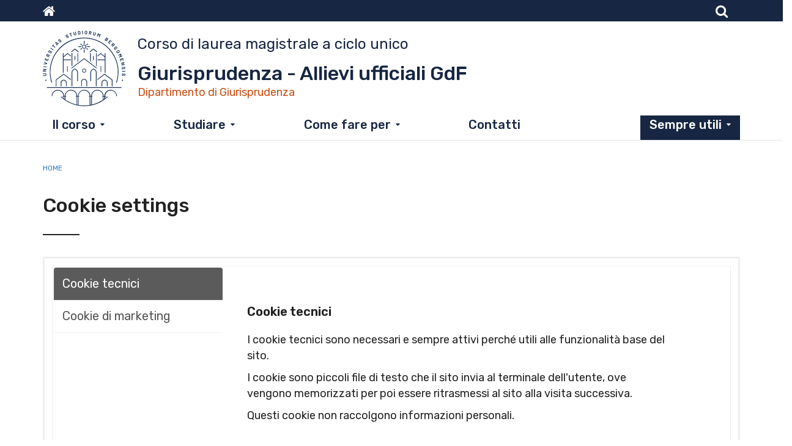

--- FILE ---
content_type: text/html; charset=utf-8
request_url: https://lm-giugdf.unibg.it/it/cookiesettings
body_size: 9433
content:
<!DOCTYPE html>
<html lang="it" dir="ltr" prefix="content: http://purl.org/rss/1.0/modules/content/ dc: http://purl.org/dc/terms/ foaf: http://xmlns.com/foaf/0.1/ og: http://ogp.me/ns# rdfs: http://www.w3.org/2000/01/rdf-schema# sioc: http://rdfs.org/sioc/ns# sioct: http://rdfs.org/sioc/types# skos: http://www.w3.org/2004/02/skos/core# xsd: http://www.w3.org/2001/XMLSchema#">
<head>
  <link rel="profile" href="http://www.w3.org/1999/xhtml/vocab" />
  <meta name="viewport" content="width=device-width, initial-scale=1.0">
  <meta http-equiv="Content-Type" content="text/html; charset=utf-8" />
<meta name="Generator" content="Drupal 7 (http://drupal.org)" />
<link rel="canonical" href="/it/cookiesettings" />
<link rel="shortlink" href="/it/node/129" />
<link rel="shortcut icon" href="https://lm-giugdf.unibg.it/sites/cl32/files/favicon.png" type="image/png" />
<script type="text/javascript">window.YETT_BLACKLIST = [/facebook/];</script><script type="text/javascript" src="/sites/all/modules/contrib/euccx/js/yett.min.js"></script><meta content="IE=edge" http-equiv="X-UA-Compatible" />
<link href="sites/all/themes/b3unibg/apple-icons/apple-touch-icon-precomposed.png" rel="apple-touch-icon-precomposed" />
<link href="/sites/all/themes/b3unibg/apple-icons/apple-touch-icon-72x72-precomposed.png" rel="apple-touch-icon-precomposed" sizes="72x72" />
<link href="/sites/all/themes/b3unibg/apple-icons/apple-touch-icon-76x76-precomposed.png" rel="apple-touch-icon-precomposed" sizes="76x76" />
<link href="/sites/all/themes/b3unibg/apple-icons/apple-touch-icon-114x114-precomposed.png" rel="apple-touch-icon-precomposed" sizes="114x114" />
<link href="/sites/all/themes/b3unibg/apple-icons/apple-touch-icon-120x120-precomposed.png" rel="apple-touch-icon-precomposed" sizes="120x120" />
<link href="/sites/all/themes/b3unibg/apple-icons/apple-touch-icon-144x144-precomposed.png" rel="apple-touch-icon-precomposed" sizes="144x144" />
<link href="/sites/all/themes/b3unibg/apple-icons/apple-touch-icon-152x152-precomposed.png" rel="apple-touch-icon-precomposed" sizes="152x152" />
  <title>Cookie settings | UniBG Giurisprudenza - Allievi ufficiali GdF</title>
  <link type="text/css" rel="stylesheet" href="https://lm-giugdf.unibg.it/sites/cl32/files/css/css_lQaZfjVpwP_oGNqdtWCSpJT1EMqXdMiU84ekLLxQnc4.css" media="all" />
<link type="text/css" rel="stylesheet" href="https://lm-giugdf.unibg.it/sites/cl32/files/css/css_-TNq6F6EH1K3WcBMUMQP90OkyCq0Lyv1YnyoEj3kxiU.css" media="screen" />
<style media="print">#sb-container{position:relative;}#sb-overlay{display:none;}#sb-wrapper{position:relative;top:0;left:0;}#sb-loading{display:none;}
</style>
<link type="text/css" rel="stylesheet" href="https://lm-giugdf.unibg.it/sites/cl32/files/css/css_uJq4i_pXk1UmtbCovdeCsAhlfvrAFcmFexwn2c_hQDQ.css" media="all" />
<link type="text/css" rel="stylesheet" href="https://lm-giugdf.unibg.it/sites/cl32/files/css/css_66h82y1UjAwf9C0MgBDyeBqexGiomU-8xIBr21sRH7U.css" media="all" />
<link type="text/css" rel="stylesheet" href="https://lm-giugdf.unibg.it/sites/cl32/files/css/css_cuMdUeVcsNsUbbzzbOpC7ggcRbswa0757aFNvWjCi0I.css" media="all" />
<link type="text/css" rel="stylesheet" href="https://static.cineca.it/gf/css?family=Rubik:300,400,500,600,900" media="all" />
<link type="text/css" rel="stylesheet" href="https://lm-giugdf.unibg.it/sites/cl32/files/css/css_0joYzhOKtfYFPF9oqxwWSoAM4-t5D-3LQ0PZ64SJuW4.css" media="all" />
<link type="text/css" rel="stylesheet" href="https://static.cineca.it/jd/npm/bootstrap@3.3.7/dist/css/bootstrap.min.css" media="all" />
<link type="text/css" rel="stylesheet" href="https://lm-giugdf.unibg.it/sites/cl32/files/css/css_g14tizOCIXkNPmMIq_fr6nTvAnBh3MBF2XpwE7j8Aw8.css" media="all" />
<link type="text/css" rel="stylesheet" href="https://lm-giugdf.unibg.it/sites/cl32/files/css/css_SSkC8iFu3hOi_dEOVSU5pwbEuwgg33KiYvPD6xKv2aI.css" media="print" />

<!--[if IE 8]>
<link type="text/css" rel="stylesheet" href="https://lm-giugdf.unibg.it/sites/all/themes/b3unibg/css/fix-ie8.css?t9db6b" media="all" />
<![endif]-->
  <!-- HTML5 element support for IE6-8 -->
  <!--[if lt IE 9]>
    <script src="https://cdn.jsdelivr.net/html5shiv/3.7.3/html5shiv-printshiv.min.js"></script>
  <![endif]-->
  <script src="https://lm-giugdf.unibg.it/sites/cl32/files/js/js_erCFjrR9Uq3qtubFRBZ7VP3YXrWFi8pEyhofWI8_CMo.js"></script>
<script src="https://lm-giugdf.unibg.it/sites/cl32/files/js/js_CYPI3ax8lY66x1UgnZE7CmfblJXkXxC9nG0BOCsg9WY.js"></script>
<script src="https://static.cineca.it/jd/npm/bootstrap@3.3.7/dist/js/bootstrap.min.js"></script>
<script>document.createElement( "picture" );</script>
<script src="https://lm-giugdf.unibg.it/sites/cl32/files/js/js_CzQsJgd0Cv5O_Pad85Qu6j27v8v65IkkRkJUXXi5C-Q.js"></script>
<script src="https://lm-giugdf.unibg.it/sites/cl32/files/js/js_lJV_1F1Z85Zrt3otoMpl50z6Ov15z1qDsYf__K0Ys_8.js"></script>
<script src="https://lm-giugdf.unibg.it/sites/cl32/files/js/js_UmI3YL2ep6sbAq9Cg17aMQ5ul2DbKZn_BLj9q_wuin0.js"></script>
<script src="https://lm-giugdf.unibg.it/sites/cl32/files/js/js_mBQQnv2jfT7hV2YFgICrM1KFECoRoI4UlzREm5pJWyg.js"></script>
<script>
          Shadowbox.path = "/sites/all/libraries/shadowbox/";
        </script>
<script>jQuery.extend(Drupal.settings, {"basePath":"\/","pathPrefix":"it\/","ajaxPageState":{"theme":"b3unibgcdl","theme_token":"u7eHoqcOVwHcns-6CfK4EHK33kJDFJ3oeFQ1dMvR9HY","jquery_version":"2.1","js":{"sites\/all\/modules\/contrib\/picture\/picturefill2\/picturefill.min.js":1,"sites\/all\/modules\/contrib\/picture\/picture.min.js":1,"0":1,"sites\/all\/modules\/contrib\/eu_cookie_compliance\/js\/eu_cookie_compliance.js":1,"sites\/all\/modules\/contrib\/euccx\/js\/euccx.js":1,"sites\/all\/themes\/bootstrap\/js\/bootstrap.js":1,"sites\/all\/modules\/contrib\/jquery_update\/replace\/jquery\/2.1\/jquery.min.js":1,"misc\/jquery-extend-3.4.0.js":1,"misc\/jquery-html-prefilter-3.5.0-backport.js":1,"misc\/jquery.once.js":1,"misc\/drupal.js":1,"sites\/all\/modules\/contrib\/jquery_update\/replace\/ui\/ui\/minified\/jquery.ui.core.min.js":1,"sites\/all\/modules\/contrib\/jquery_update\/replace\/ui\/ui\/minified\/jquery.ui.widget.min.js":1,"sites\/all\/modules\/contrib\/jquery_update\/replace\/ui\/ui\/minified\/jquery.ui.effect.min.js":1,"sites\/all\/libraries\/shadowbox\/shadowbox.js":1,"sites\/all\/modules\/contrib\/shadowbox\/shadowbox_auto.js":1,"sites\/all\/modules\/contrib\/eu_cookie_compliance\/js\/jquery.cookie-1.4.1.min.js":1,"sites\/all\/modules\/contrib\/jquery_update\/replace\/misc\/jquery.form.min.js":1,"sites\/all\/modules\/contrib\/jquery_update\/replace\/ui\/ui\/minified\/jquery.ui.tabs.min.js":1,"misc\/ajax.js":1,"sites\/all\/modules\/contrib\/jquery_update\/js\/jquery_update.js":1,"https:\/\/static.cineca.it\/jd\/npm\/bootstrap@3.3.7\/dist\/js\/bootstrap.min.js":1,"1":1,"sites\/all\/modules\/contrib\/google_cse\/google_cse.js":1,"sites\/all\/modules\/contrib\/back_to_top\/js\/back_to_top.js":1,"sites\/all\/modules\/contrib\/extlink\/extlink.js":1,"public:\/\/languages\/it_6a2EjZMDFVv-NiJbRqzR3YVxe3hoSXnibi_Y5KhjSas.js":1,"sites\/all\/modules\/contrib\/files_undo_remove\/files_undo_remove.js":1,"sites\/all\/libraries\/modernizr\/modernizr.js":1,"sites\/all\/modules\/contrib\/views_load_more\/views_load_more.js":1,"sites\/all\/modules\/contrib\/views\/js\/base.js":1,"sites\/all\/themes\/bootstrap\/js\/misc\/_progress.js":1,"sites\/all\/modules\/contrib\/views\/js\/ajax_view.js":1,"sites\/all\/modules\/contrib\/responsive_menus\/styles\/responsive_menus_simple\/js\/responsive_menus_simple.js":1,"sites\/all\/themes\/b3unibg\/js\/unibg.js":1,"sites\/all\/themes\/b3unibg\/js\/player_resize.js":1,"sites\/all\/themes\/bootstrap\/js\/misc\/ajax.js":1,"sites\/all\/themes\/bootstrap\/js\/modules\/views\/js\/ajax_view.js":1,"2":1},"css":{"modules\/system\/system.base.css":1,"sites\/all\/libraries\/shadowbox\/shadowbox.css":1,"0":1,"misc\/ui\/jquery.ui.core.css":1,"misc\/ui\/jquery.ui.theme.css":1,"misc\/ui\/jquery.ui.tabs.css":1,"sites\/all\/modules\/contrib\/date\/date_api\/date.css":1,"sites\/all\/modules\/contrib\/date\/date_popup\/themes\/datepicker.1.7.css":1,"sites\/all\/modules\/contrib\/date\/date_repeat_field\/date_repeat_field.css":1,"modules\/field\/theme\/field.css":1,"sites\/all\/modules\/contrib\/google_cse\/google_cse.css":1,"modules\/node\/node.css":1,"sites\/all\/modules\/contrib\/picture\/picture_wysiwyg.css":1,"sites\/all\/modules\/contrib\/extlink\/extlink.css":1,"sites\/all\/modules\/contrib\/views\/css\/views.css":1,"sites\/all\/modules\/contrib\/back_to_top\/css\/back_to_top.css":1,"sites\/all\/modules\/contrib\/ctools\/css\/ctools.css":1,"sites\/all\/modules\/contrib\/files_undo_remove\/files_undo_remove.css":1,"sites\/all\/modules\/contrib\/responsive_menus\/styles\/responsive_menus_simple\/css\/responsive_menus_simple.css":1,"sites\/all\/modules\/contrib\/eu_cookie_compliance\/css\/eu_cookie_compliance.css":1,"sites\/all\/modules\/contrib\/euccx\/css\/euccx.css":1,"https:\/\/static.cineca.it\/gf\/css?family=Rubik:300,400,500,600,900":1,"public:\/\/ctools\/css\/d235626b0df4c5ec87047d797fd18137.css":1,"https:\/\/static.cineca.it\/jd\/npm\/bootstrap@3.3.7\/dist\/css\/bootstrap.min.css":1,"sites\/all\/themes\/bootstrap\/css\/3.3.5\/overrides.min.css":1,"sites\/all\/themes\/b3unibg\/css\/style.css":1,"sites\/all\/themes\/b3unibg\/css\/style1.css":1,"sites\/all\/themes\/b3unibgcdl\/css\/eu_cookie.css":1,"sites\/all\/themes\/b3unibg\/fontawesome\/all-min.css":1,"sites\/all\/themes\/b3unibg\/fontawesome\/font-awesome.min.css":1,"sites\/all\/themes\/b3unibgcdl\/css\/style-cdl.css":1,"sites\/all\/themes\/b3unibgcdl\/css\/style-cdl-1.css":1,"sites\/all\/themes\/b3unibg\/css\/print.css":1,"sites\/all\/themes\/b3unibg\/css\/fix-ie8.css":1}},"googleCSE":{"cx":"001690371399662486551:uqdvhds3gpm","language":"it","resultsWidth":1200,"domain":"","showWaterMark":0},"modernizrPath":false,"modernizrServerside":false,"shadowbox":{"animate":true,"animateFade":true,"animSequence":"wh","auto_enable_all_images":0,"auto_gallery":0,"autoplayMovies":true,"continuous":false,"counterLimit":10,"counterType":"default","displayCounter":true,"displayNav":true,"enableKeys":true,"fadeDuration":0.35,"handleOversize":"resize","handleUnsupported":"link","initialHeight":160,"initialWidth":320,"language":"it","modal":false,"overlayColor":"#000","overlayOpacity":0.8,"resizeDuration":0.55,"showMovieControls":true,"slideshowDelay":0,"viewportPadding":20,"useSizzle":false},"back_to_top":{"back_to_top_button_trigger":"100","back_to_top_prevent_on_mobile":0,"back_to_top_prevent_in_admin":1,"back_to_top_button_type":"image","back_to_top_button_text":"Back to top","#attached":{"library":[["system","ui"]]}},"views":{"ajax_path":"\/it\/views\/ajax","ajaxViews":{"views_dom_id:7f663cf5d7967fe53f920c215500221d":{"view_name":"fields_blocks","view_display_id":"block_7","view_args":"129","view_path":"node\/129","view_base_path":null,"view_dom_id":"7f663cf5d7967fe53f920c215500221d","pager_element":0}}},"urlIsAjaxTrusted":{"\/it\/views\/ajax":true,"\/it\/cookiesettings":true},"responsive_menus":[{"toggler_text":"\u2630","selectors":[".block-menu-block-1"],"media_size":"964","absolute":true,"disable_mouse_events":true,"remove_attributes":true,"responsive_menus_style":"responsive_menus_simple"}],"eu_cookie_compliance":{"cookie_policy_version":"1.0.0","popup_enabled":1,"popup_agreed_enabled":0,"popup_hide_agreed":0,"popup_clicking_confirmation":0,"popup_scrolling_confirmation":0,"popup_html_info":"\u003Cdiv\u003E  \n  \u003Cdiv class =\u0022popup-content info\u0022\u003E\n    \u003Cdiv id=\u0022popup-text\u0022\u003E\n      \u003Cdiv class=\u0022bannercookie\u0022\u003E\n\u003Cdiv\u003E\n\u003Cp\u003EQuesto sito utilizza cookie tecnici e di profilazione, propri e di terze parti, per garantire la corretta navigazione, analizzare il traffico e misurare l\u0027efficacia delle attivit\u00e0 di comunicazione istituzionale.\u003C\/p\u003E\n\u003Cp\u003EPuoi rifiutare i cookie non necessari e di profilazione cliccando su \u003Cstrong\u003E\u201cSolo cookie tecnici\u201d\u003C\/strong\u003E.\u003C\/p\u003E\n\u003Cp\u003EPuoi scegliere di acconsentirne l\u2019utilizzo cliccando su \u003Cstrong\u003E\u201cAccetta tutti\u201d\u003C\/strong\u003E oppure puoi personalizzare le tue scelte cliccando su \u003Cstrong\u003E\u201cPersonalizza\u201d\u003C\/strong\u003E.\u003C\/p\u003E\n\u003C\/div\u003E\n\u003Cdiv\u003E\n\u003Cp\u003EPer maggiori informazioni leggi la nostra \u003Ca href=\u0022http:\/\/www.unibg.it\/privacy\u0022 target=\u0022_blank\u0022\u003EPrivacy e cookie policy\u003C\/a\u003E\u003C\/p\u003E\n\u003C\/div\u003E\n\u003C\/div\u003E\n    \u003C\/div\u003E\n    \u003Cdiv id=\u0022popup-buttons\u0022\u003E        \n        \n      \u003Cbutton type=\u0022button\u0022 class=\u0022decline-button eu-cookie-compliance-default-button\u0022 \u003ESolo cookie tecnici\u003C\/button\u003E                \n      \u003Cbutton type=\u0022button\u0022 class=\u0022agree-button eu-cookie-compliance-default-button\u0022\u003EAccetta tutti\u003C\/button\u003E\n              \u003Cbutton type=\u0022button\u0022 class=\u0022find-more-button eu-cookie-compliance-more-button euccx-disable-all disagree-button eu-cookie-compliance-default-button\u0022\u003EPersonalizza\u003C\/button\u003E\n          \u003C\/div\u003E\n  \u003C\/div\u003E\n\u003C\/div\u003E","use_mobile_message":false,"mobile_popup_html_info":"  \n\u003Cdiv\u003E  \n  \u003Cdiv class =\u0022popup-content info\u0022\u003E\n    \u003Cdiv id=\u0022popup-text\u0022\u003E\n          \u003C\/div\u003E\n    \u003Cdiv id=\u0022popup-buttons\u0022\u003E        \n        \n      \u003Cbutton type=\u0022button\u0022 class=\u0022decline-button eu-cookie-compliance-default-button\u0022 \u003ESolo cookie tecnici\u003C\/button\u003E                \n      \u003Cbutton type=\u0022button\u0022 class=\u0022agree-button eu-cookie-compliance-default-button\u0022\u003EAccetta tutti\u003C\/button\u003E\n              \u003Cbutton type=\u0022button\u0022 class=\u0022find-more-button eu-cookie-compliance-more-button euccx-disable-all disagree-button eu-cookie-compliance-default-button\u0022\u003EPersonalizza\u003C\/button\u003E\n          \u003C\/div\u003E\n  \u003C\/div\u003E\n\u003C\/div\u003E\n","mobile_breakpoint":"768","popup_html_agreed":"\u003Cdiv\u003E\n  \u003Cdiv class=\u0022popup-content agreed\u0022\u003E\n    \u003Cdiv id=\u0022popup-text\u0022\u003E\n      \u003Cp\u003EGrazie per aver accettato i cookie.\u00a0\u00c8 ora possibile nascondere questo messaggio o saperne di pi\u00f9 sui cookie.\u003C\/p\u003E\n    \u003C\/div\u003E\n    \u003Cdiv id=\u0022popup-buttons\u0022\u003E\n      \u003Cbutton type=\u0022button\u0022 class=\u0022hide-popup-button eu-cookie-compliance-hide-button\u0022\u003ENascondi\u003C\/button\u003E\n              \u003Cbutton type=\u0022button\u0022 class=\u0022find-more-button eu-cookie-compliance-more-button-thank-you\u0022 \u003EInformazioni\u003C\/button\u003E\n          \u003C\/div\u003E\n  \u003C\/div\u003E\n\u003C\/div\u003E","popup_use_bare_css":false,"popup_height":"auto","popup_width":"100%","popup_delay":1000,"popup_link":"\/it\/cookiesettings","popup_link_new_window":1,"popup_position":null,"fixed_top_position":false,"popup_language":"it","store_consent":false,"better_support_for_screen_readers":0,"reload_page":0,"domain":"","domain_all_sites":0,"popup_eu_only_js":0,"cookie_lifetime":"100","cookie_session":false,"disagree_do_not_show_popup":0,"method":"default","allowed_cookies":"","withdraw_markup":"\u003Cbutton type=\u0022button\u0022 class=\u0022eu-cookie-withdraw-tab\u0022\u003E\u003C\/button\u003E\n\u003Cdiv class=\u0022eu-cookie-withdraw-banner\u0022\u003E\n  \u003Cdiv class=\u0022popup-content info\u0022\u003E\n    \u003Cdiv id=\u0022popup-text\u0022\u003E\n          \u003C\/div\u003E\n    \u003Cdiv id=\u0022popup-buttons\u0022\u003E\n      \u003Cbutton type=\u0022button\u0022 class=\u0022eu-cookie-withdraw-button\u0022\u003E\u003C\/button\u003E\n    \u003C\/div\u003E\n  \u003C\/div\u003E\n\u003C\/div\u003E\n","withdraw_enabled":false,"withdraw_button_on_info_popup":0,"cookie_categories":[],"cookie_categories_details":[],"enable_save_preferences_button":1,"cookie_name":"","cookie_value_disagreed":"0","cookie_value_agreed_show_thank_you":"1","cookie_value_agreed":"2","containing_element":"body","automatic_cookies_removal":1},"extlink":{"extTarget":"_blank","extClass":0,"extLabel":"(link is external)","extImgClass":0,"extSubdomains":1,"extExclude":"","extInclude":"","extCssExclude":"","extCssExplicit":"","extAlert":0,"extAlertText":"This link will take you to an external web site. We are not responsible for their content.","mailtoClass":"mailto","mailtoLabel":"(link sends e-mail)"},"euccx":{"plugins":{"fbpixel":{"blacklist":["\/facebook\/"]}},"unticked":1,"dab":1},"bootstrap":{"anchorsFix":"0","anchorsSmoothScrolling":"0","formHasError":1,"popoverEnabled":1,"popoverOptions":{"animation":1,"html":0,"placement":"right","selector":"","trigger":"click","triggerAutoclose":1,"title":"","content":"","delay":0,"container":"body"},"tooltipEnabled":1,"tooltipOptions":{"animation":1,"html":0,"placement":"auto left","selector":"","trigger":"hover focus","delay":0,"container":"body"}}});</script>


<script type="text/javascript">
  var _paq = window._paq = window._paq || [];
  /* tracker methods like "setCustomDimension" should be called before "trackPageView" */
  _paq.push(['trackPageView']);
  _paq.push(['enableLinkTracking']);
  (function() {
    var u="https://ingestion.webanalytics.italia.it/";
    _paq.push(['setTrackerUrl', u+'matomo.php']);
    _paq.push(['setSiteId', '78qrJJQqQX']);
    var d=document, g=d.createElement('script'), s=d.getElementsByTagName('script')[0];
    g.type='text/javascript'; g.async=true; g.src=u+'matomo.js'; s.parentNode.insertBefore(g,s);
  })();

</script>
<!-- End Matomo Code -->



</head>
<body class="cl32 sito-cl32 html not-front not-logged-in no-sidebars page-node page-node- page-node-129 node-type-pagina-base i18n-it">
  <div id="skip-link">
    <a href="#main-content" class="element-invisible element-focusable">Salta al contenuto principale</a>
  </div>
    <!--googleoff: all-->
<!--HEADER-->
<header id="site-header" class="light">
    <div class="navbar navbar-default navbar-static-top head">
	   <div class="container">

			<!-- NAV-TOP BLU -->     
			<h1 class="element-invisible">Menu top</h1>
			<div id="nav-top" class="desktop-menu blu">
							<div class="navbar-left">
				    <div class="region region-user-first">
    <section id="block-block-8" class="block block-block clearfix">

      
  <ul class="nav navbar-nav">
<li class="last"><a aria-label="Home sito istituzionale" href="https://www.unibg.it/" title="www.unibg.it"><span class="fa fa-home"></span></a></li>
</ul>
</section>
  </div>
				</div>
										<div class="navbar-right">
				    <div class="region region-user-second">
    <section id="block-search-form" class="block block-search clearfix">

      
  <form class="google-cse form-search content-search" action="/it/cookiesettings" method="post" id="search-block-form" accept-charset="UTF-8"><div><div>
      <h2 class="element-invisible">Form di ricerca</h2>
    <div class="input-group"><input title="Inserisci i termini da cercare." placeholder="Cerca" class="form-control form-text" type="text" id="edit-search-block-form--2" name="search_block_form" value="" size="15" maxlength="128" /><span class="input-group-btn"><button type="submit" class="btn btn-primary"><span class="icon glyphicon glyphicon-search" aria-hidden="true"></span>
</button></span></div><div class="form-actions form-wrapper form-group" id="edit-actions"><input class="element-invisible btn btn-primary form-submit btn-primary form-submit" type="submit" id="edit-submit" name="op" value="Cerca" /></div><input type="hidden" name="form_build_id" value="form-leFawWDmDsxKKQdsjDBIO5RQh-ySxYuCLav_A6WzZ-Y" />
<input type="hidden" name="form_id" value="search_block_form" />
</div>
</div></form>
</section>
<section id="block-block-6" class="block block-block clearfix">

      
  <ul class="nav navbar-nav">
<li><a aria-label="Cerca" href="#" class="search-trigger" title="Cerca"><span class="fa fa-search"></span></a></li>
</ul>
</section>
  </div>
				</div>
						</div> <!-- /nav-top blu --> 


	     <div id="nav-middle-top">
            <!-- Navbar-header e LOGO -->
			<div class="navbar-header">
			    <h1><a class="logo pull-left" href="/it" title="Home"
			    	rel="home"><img src="/sites/all/themes/b3unibgcdl/images/sigillo.svg" alt="" class="img-responsive" 
			    /></a></h1>
									<div class="dipartimento-title">                 
					        <div class="region region-site-name">
    <section id="block-delta-blocks-site-name" class="block block-delta-blocks clearfix">

      
  <div class="site-name-cdl-type">Corso di laurea magistrale a ciclo unico</div><h1  class="site-name"><a href="/it" title="Torna alla home page di Giurisprudenza - Allievi ufficiali GdF"><span>Giurisprudenza - Allievi ufficiali GdF</span></a></h1><div class="site-name-department"><a href="https://dgiu.unibg.it/it" title="Vai al sito del dipartimento"><span>Dipartimento di Giurisprudenza</span></a></div>
</section>
  </div>
					</div>
			    			
                <!-- Toggle get grouped for better mobile display -->   
                <button type = "button" class = "navbar-toggle" 
                data-toggle = "collapse" data-target = "#main-nav">
                <span class = "sr-only">Toggle navigation</span>
                <span class = "icon-bar"></span>
                <span class = "icon-bar"></span>
                <span class = "icon-bar"></span>
                </button>
			</div><!-- /navbar-header -->
			

            <!-- Collect the nav links, forms, and other content for toggling -->
            <div id="main-nav" class="collapse navbar-collapse">  
				                <div id="nav-top-mobile" class="mobile-menu">
 				    <div class="region region-mobile-menu-pre">
    <section id="block-custom-header-config-language" class="block block-custom-header-config block-locale pull-right clearfix">

      
  <ul class="custom-header-config-block-list language-switcher-locale-url"><li class="menu-it it menu-path-it active-trail active first odd last"><a href="/it" title="IT" class="language-link active-trail active">IT</a></li>
<li class="menu-en en menu-path-en  even last"><a href="/en" title="EN" class="language-link">EN</a></li>
</ul>

</section>
<section id="block-block-9" class="block block-block clearfix">

      
  <ul class="nav navbar-nav">
<li><a href="https://www.unibg.it" title="www.unibg.it"><span class="fa fa-home"></span></a></li>
<li><a href="#" class="search-trigger" title="Cerca"><span class="fa fa-search"></span></a></li>
</ul>
</section>
<section id="block-search-form--2" class="block block-search clearfix">

      
  <form class="google-cse form-search content-search" action="/it/cookiesettings" method="post" id="search-block-form--2" accept-charset="UTF-8"><div><div>
      <h2 class="element-invisible">Form di ricerca</h2>
    <div class="input-group"><input title="Inserisci i termini da cercare." placeholder="Cerca" class="form-control form-text" type="text" id="edit-search-block-form--4" name="search_block_form" value="" size="15" maxlength="128" /><span class="input-group-btn"><button type="submit" class="btn btn-primary"><span class="icon glyphicon glyphicon-search" aria-hidden="true"></span>
</button></span></div><div class="form-actions form-wrapper form-group" id="edit-actions--2"><input class="element-invisible btn btn-primary form-submit btn-primary form-submit" type="submit" id="edit-submit--2" name="op" value="Cerca" /></div><input type="hidden" name="form_build_id" value="form-40ZaojUuSmwawvj17h7Flm1WSnkTf2uxLGFtm5UtadY" />
<input type="hidden" name="form_id" value="search_block_form" />
</div>
</div></form>
</section>
  </div>
                </div>
				
				<!-- NAVBAR PRINCIPALE -->               
				<nav id="nav-main" role="navigation">
				  <div class="region region-navigation">
    <section id="block-menu-block-1" class="block block-menu-block menu-inline clearfix">

      
  <div class="menu-block-wrapper menu-block-1 menu-name-main-menu parent-mlid-0 menu-level-1">
  <ul class="menu nav navbar-nav"><li class="first expanded menu-mlid-2811 dropdown"><a href="/it/il-corso" class="dropdown-toggle" data-toggle="dropdown" data-target="#">Il corso</a><ul class="menu-ul-liv-1 dropdown-menu"><li><ul class="menu-ul-sub-liv-1"><li class="first leaf menu-mlid-2815"><a href="/it/il-corso/scegliere" class="menu-node-unpublished menu-node-unpublished">Scegliere</a></li>
<li class="leaf menu-mlid-2981"><a href="/it/il-corso/piano-di-studio">Piano di studio</a></li>
<li class="leaf menu-mlid-2812"><a href="/it/il-corso/obiettivi-e-figure-professionali">Obiettivi e figure professionali</a></li>
<li class="last leaf menu-mlid-3326"><a href="/it/il-corso/regolamento-didattico">Regolamento didattico</a></li>
</ul></li></ul></li>
<li class="expanded menu-mlid-2819 dropdown"><a href="/it/studiare" class="dropdown-toggle" data-toggle="dropdown" data-target="#">Studiare</a><ul class="menu-ul-liv-1 dropdown-menu"><li><ul class="menu-ul-sub-liv-1"><li class="first leaf menu-mlid-2990"><a href="/it/studiare/insegnamenti-attivi">Insegnamenti attivi</a></li>
<li class="last leaf menu-mlid-2991"><a href="/it/studiare/docenti">Docenti</a></li>
</ul></li></ul></li>
<li class="expanded menu-mlid-2833 dropdown"><a href="/it/come-fare" class="menu-node-unpublished menu-node-unpublished menu-node-unpublished dropdown-toggle" data-toggle="dropdown" data-target="#">Come fare per</a><ul class="menu-ul-liv-1 dropdown-menu"><li><ul class="menu-ul-sub-liv-1"><li class="first last leaf menu-mlid-2813"><a href="/it/come-fare/come-iscriversi" class="menu-node-unpublished">Come iscriversi</a></li>
</ul></li></ul></li>
<li class="leaf menu-mlid-2957"><a href="/it/contatti">Contatti</a></li>
<li class="last expanded menu-mlid-1011 dropdown"><a href="/it/sempre-utili" class="dropdown-toggle" data-toggle="dropdown" data-target="#">Sempre utili</a><ul class="menu-ul-liv-1 dropdown-menu"><li><ul class="menu-ul-sub-liv-1"><li class="first leaf menu-mlid-1008"><a href="http://sportello.unibg.it/esse3/Home.do" title="">Sportello internet</a></li>
<li class="last leaf menu-mlid-2900"><a href="https://elearning15.unibg.it/course/index.php?categoryid=2" title="">E-learning</a></li>
</ul></li></ul></li>
</ul></div>

</section>
  </div>
				</nav> <!-- /nav-main -->

				 
            </div><!-- /.navbar-collapse -->
          </div><!-- /.container -->
        </div><!-- /.container-fluid -->
    </div><!-- /.navbar default -->					      
</header><!-- /HEADER -->       

<!--googleon: all-->

<div class="main-container">

  <header role="banner" id="page-header">
    
      <div class="region region-header">
    <section id="block-block-5" class="block block-block clearfix">

      
  <div></div>

</section>
  </div>
  </header> <!-- /#page-header -->

 
	  <div class="row" >
	  <div class="container pagina-interna" >
	
	    	
	    <section id="corpo-pagina">
	    
	      	      
	      <ol class="breadcrumb"><li><a href="/it">Home</a></li>
</ol>	
	      <a id="main-content"></a>
	     
	      	        <h1 class="page-header ">Cookie settings</h1>
	      	     
				      	        	      	      	      	 
	 	  <div id="contenitore-principale">
	      			  <div class="col-sm-12 no-spalla">
		        <div class="region region-content">
    <section id="block-system-main" class="block block-system clearfix">

      
  <div  about="/it/cookiesettings" typeof="sioc:Item foaf:Document" class="ds-1col node node-pagina-base view-mode-full clearfix">

  
  </div>


</section>
<section id="block-euccx-euccx-cookie-settings" class="block block-euccx clearfix">

      
  
<div class="cookie-tab-container">
  <div id="cookie-tabs">
    <ul>
                  <li><a href="#cookie-tab-rc">Cookie tecnici</a></li>
            <li><a href='#fbpixel'>Cookie di marketing</a></li>    </ul>
            <div id="cookie-tab-rc">
      
<div class="euccx-toggle-wrapper euccx-toggle-wrapper-required-cookies">
  <div class="euccx-label euccx-label-required-cookies">
    <h3>Cookie tecnici</h3>
  </div>
  <div class="euccx-switch-wrapper euccx-switch-wrapper-required-cookies">
    <label class="euccx-switch euccx-switch-required-cookies">
            <span class="euccx-slider euccx-round euccx-slider-required-cookies"></span>
    </label>
  </div>
</div>
<p>I cookie tecnici sono necessari e sempre attivi perché utili alle funzionalità base del sito.</p>
<p>I cookie sono piccoli file di testo che il sito invia al terminale dell'utente, ove vengono memorizzati per poi essere ritrasmessi al sito alla visita successiva. </p>
<p>Questi cookie non raccolgono informazioni personali.</p>
    </div>
        <div id='fbpixel'>
<div class="euccx-toggle-wrapper euccx-toggle-wrapper-fbpixel">
  <div class="euccx-label euccx-label-fbpixel">
    <h3>Cookie di marketing</h3>
  </div>
  <div class="euccx-switch-wrapper euccx-switch-wrapper-fbpixel">
    <label class="euccx-switch euccx-switch-fbpixel">
            <input class="euccx-input" id="euccx-input-fbpixel" name="euccx-input-fbpixel" type="checkbox">
            <span class="euccx-slider euccx-round euccx-slider-fbpixel"></span>
    </label>
  </div>
</div>
<p>Utilizziamo cookie di marketing per valutare in forma anonima l’efficacia delle attività di comunicazione istituzionale.</p>
<p>I cookie utilizzati potrebbero costruire un profilo dei tuoi interessi e mostrarti delle pubblicità pertinenti su altri siti. Negando il consenso a questi cookie visualizzerai meno pubblicità mirate.</p>
<p> </p>
<p><a href="https://www.facebook.com/policy/cookies/" target="_blank">Facebook Pixel</a></p>
</div>  </div>
  <div class="cookie-tab-actions">
          <button class="cookie-settings-save">Salva le mie impostazioni</button>
      </div>
</div>

</section>
  </div>
		      </div>
	      	      </div>
	
	    </section>
	  </div>
	  </div>
 
</div>

<!--googleoff: all-->
  <footer class="">
	<div class="row footer_top social">  
	    <div class="container">
	    	  <div class="region region-footer-top">
    <section id="block-menu-block-14" class="block block-menu-block clearfix">

      
  <div class="menu-block-wrapper menu-block-14 menu-name-menu-social parent-mlid-0 menu-level-1">
  <ul class="menu nav navbar-nav"><li class="first leaf menu-mlid-869"><a href="https://www.facebook.com/UniBergamo" title="facebook">Facebook</a></li>
<li class="leaf menu-mlid-871"><a href="https://twitter.com/@UniBergamo" title="twitter">Twitter</a></li>
<li class="leaf menu-mlid-2557"><a href="https://www.youtube.com/user/UniBgTube/playlists " title="youtube">Youtube</a></li>
<li class="leaf menu-mlid-870"><a href="https://www.linkedin.com/edu/school?id=13864&amp;trk=tyah&amp;trkInfo=tarId%3A1413281313161%2Ctas%3Auniversit%C3%A0%20bergamo%2Cidx%3A4-1-6" title="linkedin">Linkedin</a></li>
<li class="last leaf menu-mlid-872"><a href="https://www.instagram.com/unibergamo/" title="instagram">Instagram</a></li>
</ul></div>

</section>
  </div>
    	</div>
    </div>
	<div class="row footer1">  
	    <div class="container">
          <div class="footer_left col-sm-12 col-md-8 col-lg-8 clearfix">
	    		    	  <div class="region region-footer-left">
    <section id="block-menu-block-10" class="block block-menu-block col-sm-6 col-md-6 col-lg-6 clearfix">

      
  <div class="menu-block-wrapper menu-block-10 menu-name-menu-menu-footer parent-mlid-0 menu-level-1">
  <ul class="menu nav"><li class="first leaf menu-mlid-2803"><a href="/it/mappa-del-sito" title="">Mappa del sito</a></li>
<li class="leaf menu-mlid-2959"><a href="/it/normativa-cookie">Normativa cookie</a></li>
<li class="leaf menu-mlid-2904"><a href="http://www.unibg.it/privacy" title="">Informativa privacy</a></li>
<li class="last leaf active-trail active menu-mlid-3324 active"><a href="/it/cookiesettings" class="active-trail active">Cookie settings</a></li>
</ul></div>

</section>
<section id="block-menu-block-11" class="block block-menu-block col-sm-6 col-md-6 col-lg-6 clearfix">

      
  <div class="menu-block-wrapper menu-block-11 menu-name-menu-menu-footer-2 parent-mlid-0 menu-level-1">
  <ul class="menu nav"><li class="first leaf menu-mlid-2906"><a href="http://www.unibg.it/wi-fi" title="">Wi-fi</a></li>
<li class="last leaf menu-mlid-2922"><a href="http://www.unibg.it/evidenza/web-mail" title="">Webmail</a></li>
</ul></div>

</section>
  </div>
	      </div>
          <div class="footer_right col-sm-6 col-md-4 col-lg-4 clearfix">
	    	  <div class="region region-footer-right">
    <section id="block-block-1" class="block block-block clearfix">

      
                  <div class="sigillo"> 
                    <a href="https://www.unibg.it">
                    <img src="/sites/all/themes/b3unibg/images/sigillo-bianco.svg" alt="logo" class="logo">
                    </a>
                    <div class="contacts"> 
                        <strong> Università degli studi di Bergamo</strong><br>
                        via Salvecchio 19<br>
                        24129 Bergamo<br>
                        Cod. Fiscale 80004350163<br>
                        P.IVA 01612800167<br>
                        Centralino 035 2052111
                    </div>
                </div>

</section>
  </div>
	      </div>
    	</div>
    </div>
	<div class="row footer_bottom footer2">  
	    <div class="container">
    	    	</div>
    </div>
  </footer>
  <script src="https://lm-giugdf.unibg.it/sites/cl32/files/js/js_REsLPu7rmWMjWdJcbmAAi4_CGneW_u1kgEQ0gfYfPC4.js"></script>
<script>window.eu_cookie_compliance_cookie_name = "";</script>
<script src="https://lm-giugdf.unibg.it/sites/cl32/files/js/js_P2Ploucec-CsCwKmz7nCBn1OXLxHVk74Q8z7Gcq7MbU.js"></script>
<script src="https://lm-giugdf.unibg.it/sites/cl32/files/js/js_FbpwIZNwgzwEuuL4Q2HOM07BOSCY5LxL_gwSK4ohQBM.js"></script>
</body>
</html>



--- FILE ---
content_type: text/css
request_url: https://lm-giugdf.unibg.it/sites/cl32/files/css/css_g14tizOCIXkNPmMIq_fr6nTvAnBh3MBF2XpwE7j8Aw8.css
body_size: 29417
content:
.form-actions,fieldset .panel-body{clear:both}a .glyphicon-spin,fieldset .panel-heading a.panel-title:hover{text-decoration:none}.tabs-left>.nav-tabs>li:focus,.tabs-left>.nav-tabs>li>a:focus,.tabs-right>.nav-tabs>li:focus,.tabs-right>.nav-tabs>li>a:focus{outline:0}html.overlay-open .navbar-fixed-top{z-index:400}html.js fieldset.collapsed{border-left-width:1px;border-right-width:1px;height:auto}html.js input.form-autocomplete{background-image:none}html.js .autocomplete-throbber{background-position:100% 2px;background-repeat:no-repeat;display:inline-block;height:15px;margin:2px 0 0 2px;width:15px}html.js .autocomplete-throbber.throbbing{background-position:100% -18px}body{position:relative}body.admin-expanded.admin-vertical.admin-nw .navbar,body.admin-expanded.admin-vertical.admin-sw .navbar{margin-left:260px}body.navbar-is-fixed-top{padding-top:64px}body.navbar-is-fixed-bottom{padding-bottom:64px!important}body.toolbar{padding-top:30px!important}body.toolbar .navbar-fixed-top{top:30px}body.toolbar.navbar-is-fixed-top{padding-top:94px!important}body.toolbar-drawer{padding-top:64px!important}body.toolbar-drawer .navbar-fixed-top{top:64px}body.toolbar-drawer.navbar-is-fixed-top{padding-top:128px!important}body.admin-menu .navbar-fixed-top{top:29px}body.admin-menu.navbar-is-fixed-top{padding-top:93px}body div#admin-toolbar{z-index:1600}body #admin-menu,body #admin-toolbar,body #toolbar{-webkit-box-shadow:none;box-shadow:none}body #admin-menu{margin:0;padding:0;position:fixed;z-index:1600}body #admin-menu .dropdown li{line-height:normal}@media screen and (min-width:768px){.navbar.container{max-width:720px}}@media screen and (min-width:992px){.navbar.container{max-width:940px}}@media screen and (min-width:1200px){.navbar.container{max-width:1140px}}.navbar.container,.navbar.container-fluid{margin-top:20px}.navbar.container-fluid>.container-fluid,.navbar.container>.container{margin:0;padding:0;width:auto}#overlay-container,.overlay-element,.overlay-modal-background{z-index:1500}#toolbar{z-index:1600}.modal{z-index:1620}.modal-dialog{z-index:1630}.ctools-modal-dialog .modal-body{width:100%!important;overflow:auto}.book-toc>.dropdown-menu,.region-help .block,div.image-widget-data{overflow:hidden}.modal-backdrop{z-index:1610}.footer{margin-top:45px;padding-top:35px;padding-bottom:36px;border-top:1px solid #E5E5E5}.element-invisible{margin:0;padding:0;width:1px}.navbar .logo{margin-right:-15px;padding-left:15px;padding-right:15px}ul.secondary{float:left}@media screen and (min-width:768px){.navbar .logo{margin-right:0;padding-left:0}ul.secondary{float:right}}.page-header,.region-sidebar-first .block:first-child h2.block-title,.region-sidebar-second .block:first-child h2.block-title{margin-top:0}p:last-child{margin-bottom:0}.region-help>.glyphicon{font-size:18px;float:left;margin:-.05em .5em 0 0}form#search-block-form{margin:0}.navbar #block-search-form{float:none;margin:5px 0 5px 5px}@media screen and (min-width:992px){.navbar #block-search-form{float:right}}.navbar #block-search-form .input-group-btn{width:auto}ul.action-links{margin:12px 0;padding:0}ul.action-links li{display:inline;margin:0;padding:0 6px 0 0}.form-type-password-confirm label,.panel-heading{display:block}ul.action-links .glyphicon{padding-right:.5em}.uneditable-input,input,select,textarea{max-width:100%;width:auto}.filter-wrapper .form-type-select .filter-list,.managed-files.table td:first-child{width:100%}input.error{color:#a94442;border-color:#ebccd1}fieldset legend.panel-heading{float:left;line-height:1em;margin:0}fieldset .panel-heading a.panel-title{color:inherit;display:block;margin:-10px -15px;padding:10px 15px}.form-group:last-child,.panel:last-child{margin-bottom:0}.form-horizontal .form-group{margin-left:0;margin-right:0}div.image-widget-data{float:none}table.sticky-header{z-index:1}.resizable-textarea textarea{border-radius:4px 4px 0 0}.ajax-progress-bar,.filter-wrapper{border-radius:0 0 4px 4px}.text-format-wrapper{margin-bottom:15px}.text-format-wrapper .filter-wrapper,.text-format-wrapper>.form-type-textarea{margin-bottom:0}.filter-wrapper .panel-body{padding:7px}.filter-wrapper .form-type-select{min-width:30%}.filter-help{margin-top:5px;text-align:center}@media screen and (min-width:768px){.filter-help{float:right}}.filter-help .glyphicon{margin:0 5px 0 0;vertical-align:text-top}.checkbox:first-child,.radio:first-child{margin-top:0}.checkbox:last-child,.radio:last-child{margin-bottom:0}.control-group .help-inline,.help-block{color:#777;font-size:12px;margin:5px 0 10px;padding:0}a.tabledrag-handle .handle{height:auto;width:auto}.error{color:#a94442}div.error,table tr.error{background-color:#f2dede;color:#a94442}.form-group.error,.form-group.has-error{background:0 0}.form-group.error .control-label,.form-group.error label,.form-group.has-error .control-label,.form-group.has-error label{color:#a94442;font-weight:600}.form-group.error .uneditable-input,.form-group.error input,.form-group.error select,.form-group.error textarea,.form-group.has-error .uneditable-input,.form-group.has-error input,.form-group.has-error select,.form-group.has-error textarea{color:#555}.form-group.error .help-block,.form-group.error .help-inline,.form-group.has-error .help-block,.form-group.has-error .help-inline,.submitted{color:#777}.nav-tabs{margin-bottom:10px}ul li.collapsed,ul li.expanded,ul li.leaf{list-style:none}.tabs--secondary{margin:0 0 10px}.submitted{margin-bottom:1em;font-style:italic;font-weight:400}.alert a,.book-toc>.dropdown-menu>li:nth-child(1)>a{font-weight:700}.form-type-password-confirm{position:relative}.form-type-password-confirm label .label{float:right}.form-type-password-confirm .password-help{padding-left:2em}@media (min-width:768px){.form-type-password-confirm .password-help{border-left:1px solid #ddd;left:50%;margin-left:15px;position:absolute}}@media (min-width:992px){.form-type-password-confirm .password-help{left:33.33333333%}}.form-type-password-confirm .progress{background:0 0;border-radius:0 0 5px 5px;-webkit-box-shadow:none;box-shadow:none;height:4px;margin:-5px 0 0}.form-type-password-confirm .form-type-password{clear:left}.form-type-password-confirm .form-control-feedback{right:15px}.form-type-password-confirm .help-block{clear:both}ul.pagination li>a.progress-disabled{float:left}.form-autocomplete .glyphicon{color:#777;font-size:120%}.form-autocomplete .glyphicon.glyphicon-spin{color:#337ab7}.form-autocomplete .input-group-addon{background-color:#fff}.form-autocomplete .dropdown a{white-space:normal}.ajax-progress-bar{border:1px solid #ccc;margin:-1px 0 0;padding:6px 12px;width:100%}.ajax-progress-bar .progress{height:8px;margin:0}.ajax-progress-bar .message,.ajax-progress-bar .percentage{color:#777;font-size:12px;line-height:1em;margin:5px 0 0;padding:0}.glyphicon-spin{display:inline-block;-o-animation:spin 1s infinite linear;-webkit-animation:spin 1s infinite linear;animation:spin 1s infinite linear}a .glyphicon-spin{display:inline-block}@-webkit-keyframes spin{0%{-webkit-transform:rotate(0)}100%{-webkit-transform:rotate(359deg)}}@-o-keyframes spin{0%{-o-transform:rotate(0)}100%{-o-transform:rotate(359deg)}}@keyframes spin{0%{-webkit-transform:rotate(0);-o-transform:rotate(0);transform:rotate(0)}100%{-webkit-transform:rotate(359deg);-o-transform:rotate(359deg);transform:rotate(359deg)}}.tabbable{margin-bottom:20px}.tabs-below>.nav-tabs,.tabs-left>.nav-tabs,.tabs-right>.nav-tabs{border-bottom:0}.tabs-below>.nav-tabs .summary,.tabs-left>.nav-tabs .summary,.tabs-right>.nav-tabs .summary{color:#777;font-size:12px}.tab-pane>.panel-heading{display:none}.tab-content>.active{display:block}.tabs-below>.nav-tabs{border-top:1px solid #ddd}.tabs-below>.nav-tabs>li{margin-top:-1px;margin-bottom:0}.tabs-below>.nav-tabs>li>a{border-radius:0 0 4px 4px}.tabs-below>.nav-tabs>li>a:focus,.tabs-below>.nav-tabs>li>a:hover{border-top-color:#ddd;border-bottom-color:transparent}.tabs-below>.nav-tabs>.active>a,.tabs-below>.nav-tabs>.active>a:focus,.tabs-below>.nav-tabs>.active>a:hover{border-color:transparent #ddd #ddd}.tabs-left>.nav-tabs,.tabs-right>.nav-tabs{padding-bottom:20px;width:220px}.tabs-left>.nav-tabs>li,.tabs-right>.nav-tabs>li{float:none}.tabs-left>.nav-tabs>li>a,.tabs-right>.nav-tabs>li>a{margin-right:0;margin-bottom:3px}.tabs-left>.tab-content,.tabs-right>.tab-content{border-radius:0 4px 4px;-webkit-box-shadow:0 1px 1px rgba(0,0,0,.05);box-shadow:0 1px 1px rgba(0,0,0,.05);border:1px solid #ddd;overflow:hidden;padding:10px 15px}.tabs-left>.nav-tabs{float:left;margin-right:-1px}.tabs-left>.nav-tabs>li>a{border-radius:4px 0 0 4px}.tabs-left>.nav-tabs>li>a:focus,.tabs-left>.nav-tabs>li>a:hover{border-color:#eee #ddd #eee #eee}.tabs-left>.nav-tabs>.active>a,.tabs-left>.nav-tabs>.active>a:focus,.tabs-left>.nav-tabs>.active>a:hover{border-color:#ddd transparent #ddd #ddd;-webkit-box-shadow:-1px 1px 1px rgba(0,0,0,.05);box-shadow:-1px 1px 1px rgba(0,0,0,.05)}.tabs-right>.nav-tabs{float:right;margin-left:-1px}.tabs-right>.nav-tabs>li>a{border-radius:0 4px 4px 0}.tabs-right>.nav-tabs>li>a:focus,.tabs-right>.nav-tabs>li>a:hover{border-color:#eee #eee #eee #ddd;-webkit-box-shadow:1px 1px 1px rgba(0,0,0,.05);box-shadow:1px 1px 1px rgba(0,0,0,.05)}.tabs-right>.nav-tabs>.active>a,.tabs-right>.nav-tabs>.active>a:focus,.tabs-right>.nav-tabs>.active>a:hover{border-color:#ddd #ddd #ddd transparent}td.checkbox,td.radio,th.checkbox,th.radio{display:table-cell}.views-display-settings .label{font-size:100%;color:#666}.views-display-settings .footer{padding:0;margin:4px 0 0}.views-exposed-form .views-exposed-widget .btn{margin-top:1.8em}table .checkbox input[type=checkbox],table .radio input[type=radio]{max-width:inherit}.form-horizontal .form-group label{position:relative;min-height:1px;margin-top:0;margin-bottom:0;padding-top:7px;padding-left:15px;padding-right:15px;text-align:right}@media (min-width:768px){.form-horizontal .form-group label{float:left;width:16.66666667%}body.navbar-is-fixed-top.navbar-administration.navbar-vertical.navbar-tray-open .navbar-fixed-top{left:240px;left:24rem}}.alert-success a,.alert-success a:focus,.alert-success a:hover{color:#2b542c}.alert-info a,.alert-info a:focus,.alert-info a:hover{color:#245269}.alert-warning a,.alert-warning a:focus,.alert-warning a:hover{color:#66512c}.alert-danger a,.alert-danger a:focus,.alert-danger a:hover{color:#843534}div.image-style-new,div.image-style-new div{display:block}div.image-style-new div.input-group{display:table}.table-striped>tbody>tr:nth-child(odd)>td.module,.table>tbody>tr>td.module,td.module{background:#ddd;font-weight:700}.book-toc>.dropdown-menu>.dropdown-header{white-space:nowrap}.book-toc>.dropdown-menu .dropdown-menu{-webkit-box-shadow:none;box-shadow:none;border:0;display:block;font-size:12px;margin:0;padding:0;position:static;width:100%}.book-toc>.dropdown-menu .dropdown-menu>li{padding-left:20px}.book-toc>.dropdown-menu .dropdown-menu>li>a{margin-left:-40px;padding-left:60px}#features-filter .form-item.form-type-checkbox{padding-left:20px}fieldset.features-export-component{font-size:12px}fieldset.features-export-component,html.js #features-export-form fieldset.features-export-component{margin:0 0 10px}fieldset.features-export-component .panel-heading{padding:5px 10px}fieldset.features-export-component .panel-heading a.panel-title{font-size:12px;font-weight:500;margin:-5px -10px;padding:5px 10px}fieldset.features-export-component .panel-body{padding:0 10px}div.features-export-list{margin:-11px 0 10px;padding:0 10px}div.features-export-list .form-type-checkbox,fieldset.features-export-component .component-select .form-type-checkbox{line-height:1em;margin:5px 5px 5px 0!important;min-height:0;padding:3px 3px 3px 25px!important}div.features-export-list .form-type-checkbox input[type=checkbox],fieldset.features-export-component .component-select .form-type-checkbox input[type=checkbox]{margin-top:0}body.navbar-is-fixed-top.navbar-administration.navbar-horizontal.navbar-tray-open .navbar-fixed-top{top:79px}body.navbar-is-fixed-top.navbar-administration .navbar-fixed-top{top:39px}.navbar-administration #navbar-administration.navbar-oriented .navbar-bar{z-index:1032}.navbar-administration #navbar-administration .navbar-tray{z-index:1031}body.navbar-is-fixed-top.navbar-administration{padding-top:103px!important}body.navbar-is-fixed-top.navbar-administration.navbar-horizontal.navbar-tray-open{padding-top:143px!important}body.navbar-tray-open.navbar-vertical.navbar-fixed{margin-left:24rem}#navbar-administration.navbar-oriented .navbar-tray-vertical{width:24rem}a .glyphicon.icon-before,a.icon-before .glyphicon{margin-right:.25em}a .glyphicon.icon-after,a.icon-after .glyphicon{margin-left:.25em}.btn .glyphicon.icon-before,.btn.icon-before .glyphicon{margin-left:-.25em;margin-right:.25em}.btn .glyphicon.icon-after,.btn.icon-after .glyphicon{margin-left:.25em;margin-right:-.25em}
body,html{font-family:"Rubik","Lato","Roboto",sans-serif;background-color:#fff;color:#172642;overflow-x:hidden;}body,body p,body blockquote{color:#000;font-size:16px;line-height:22px;font-weight:400;}body a,body a:visited{color:#337ab7;text-decoration:none;}.evidenziato p > a,.evidenziato ul a,.evidenziato .field-item.link-evidenza{font-weight:500;}.uppercase{text-transform:uppercase;}.view-id-ugov_view_degreecourse.view-display-id-page_1
  .view-content
  .views-row{padding:5px;}body a:hover{text-decoration:none;color:#172642;}body,caption,th,td,input,textarea,select,option,legend,fieldset,h1,h2,h3,h4,h5,h6{font-size-adjust:0.5;}b,strong{font-weight:500;}label{font-weight:inherit;}body.page-ugov.page-ugov-degree.page-ugov-degree-{overflow-y:hidden;}@media (min-width:768px){body,body p,blockquote{color:#222;font-size:18px;line-height:26px;font-weight:400;}.region.region-sidebar-second,.region.region-sidebar-second p,.region.region-sidebar-second a,.region-sidebar-second .titolo-paragrafo.aprichiudi-titolo{font-size:16px;}}h1{font-size:2em;line-height:1.25;}@media (min-width:43.75em){h1{font-size:2.5em;line-height:1.125;}}@media (min-width:56.25em){h1{font-size:3em;line-height:1.05;}}h2{font-size:1.625em;line-height:1.15384615;}@media (min-width:43.75em){h2{font-size:2em;line-height:1.25;}}@media (min-width:56.25em){h2{font-size:2.25em;line-height:1.25;}}h3{font-size:1.375em;line-height:1.13636364;}@media (min-width:43.75em){h3{font-size:1.5em;line-height:1.25;}}@media (min-width:56.25em){h3{font-size:1.75em;line-height:1.25;}}h4{font-size:1.125em;line-height:1.11111111;}@media (min-width:43.75em){h4{line-height:1.22222222;}}blockquote{font-size:20px;line-height:1.25;}@media (min-width:43.75em){blockquote{font-size:1.5em;line-height:1.45833333;}}table{border:0;border-collapse:collapse;max-width:100%;width:100%;}tr{border-bottom:1px solid #e2e2e2;}td{text-align:left;padding:10px !important;vertical-align:top;}.btn-primary{color:#fff;background-color:#172642;}.head .container{position:relative;}@media (min-width:768px){ul.menu.nav.navbar-nav a.active-trail.active{background-color:transparent !important;}}form#user-login label{padding-top:20px;font-weight:500;}@media (min-width:768px){.navbar-header{position:relative;z-index:100;}}header#site-header .navbar{border:none;}header#site-header .navbar-form{padding:10px 15px;margin-top:0;position:relative;-webkit-box-shadow:none;box-shadow:none;}.navbar-default,.navbar-default .navbar-form{background-color:#ffffff;border-color:#ffffff;margin-bottom:0px;}.navbar-default .navbar-collapse,.navbar-default .navbar-form{border-color:#fff;}.navbar-default .navbar-nav > .open > a,.navbar-default .navbar-nav > .open > a:hover,.navbar-default .navbar-nav > .open > a:focus{background-color:#fff;}.container > .navbar-header,.container-fluid > .navbar-header,.container > .navbar-collapse,.container-fluid > .navbar-collapse{margin-right:0;margin-left:0;float:none;}@media (min-width:768px){header#site-header{border-top:35px solid #172642;z-index:999;}header#site-header body:not(.front),body.html.home-area header#site-header,body.html.home-target header#site-header,body.html.not-front header#site-header{border-bottom:1px solid #e2e2e2;}body.html.front header#site-header,body.html.home-area header#site-header{border-bottom:0px;}.navbar-static-top{border-radius:0;z-index:1000;}.navbar{min-height:50px;}}#nav-top{left:0;right:0;}#nav-top .navbar-right ul.navbar-nav li{padding-left:0px;padding-right:0px;}#nav-top ul.navbar-nav li:first-child{margin-left:0;}@media (max-width:767px){.desktop-menu{display:none;}.visible-xs{display:block !important;font-size:12px;padding-top:20px;}}@media (min-width:768px){#nav-top{padding:0;position:absolute;top:-50px;width:100%;}#nav-top ul.navbar-nav li{width:auto;}#nav-top ul.navbar-nav li a{font-size:13px;color:#fff;background-color:transparent;border-bottom:none;padding-top:22px;line-height:22px;padding-left:8px;padding-right:8px;display:inline-block;}#nav-top ul.navbar-nav li a:hover{background-color:transparent;color:#e2e2e2;}#nav-top .navbar-left .navbar-nav > li > a:hover{text-decoration:underline;}#nav-top ul.navbar-nav li a.search-trigger{padding-right:5px;}#nav-top .navbar-right{margin-right:20px;width:135px;}#nav-top .navbar-left .navbar-nav > li{padding-left:0px;padding-right:0px;}#nav-top .navbar-left li:not(.last):after{content:"|";color:#fff;display:inline-block;}.mobile-menu{display:none;}}@media (min-width:992px){#nav-top .navbar-right{width:180px;}#nav-top .navbar-left .navbar-nav > li > a{font-size:14px;color:#fff;border-bottom:none;padding-top:22px;line-height:24px;padding-left:15px;padding-right:15px;display:inline-block;}#nav-top ul.navbar-nav li a{padding-left:10px;padding-right:10px;font-size:16px;}}@media (min-width:1200px){#nav-top .navbar-left{padding-left:15px;}}.block-custom-google-cse{position:relative;z-index:5;background-color:white;padding:5px;border-radius:5px;border:1px solid;top:-15px;}form.gsc-search-box{margin:0 !important;}table.gsc-search-box{margin:0 !important;}@media (min-width:768px){.block-custom-google-cse{border:none;}section#block-search-form{width:300px;margin:5px 0px 5px 5px !important;position:relative;z-index:999;float:right !important;}input#edit-search-block-form--2{width:250px;}}@media (min-width:992px){section#block-search-form{margin:5px 0px 5px 5px !important;}}.en{font-size:22px;font-weight:500;}#nav-top .navbar-right li.en a{font-size:16px;}@media (min-width:992px){#nav-top .navbar-right li.en a{font-size:20px;}}#nav-top .fa{display:inline-block;text-rendering:auto;height:35px;max-height:35px;margin-top:0px;position:relative;font-family:FontAwesome;font-style:normal;font-weight:normal;text-decoration:inherit;font-size:19px;-webkit-font-smoothing:antialiased;-moz-osx-font-smoothing:grayscale;}@media (min-width:992px){#nav-top .fa{font-size:22px;line-height:22px;}}#nav-top .fa-user:before{content:"\f007";}#nav-top .fa-envelope:before{content:"\f0e0";}#nav-top .fa-search:before{content:"\f002";}.navbar-toggle{background-color:transparent;background-image:none;border:none;color:#172642;}.navbar-default .navbar-toggle .icon-bar{background-color:#172642;}.navbar-toggle .icon-bar{border-radius:0;border-top:3px solid #172642;display:block;height:4px;width:32px;}.navbar-default .navbar-toggle:hover,.navbar-default .navbar-toggle:focus{background-color:transparent;color:#172642;border-color:#e2e2e2;border-radius:0px;}#nav-main a.dropdown-toggle::after{font-family:"FontAwesome";content:"\f0d7";font-size:12px;margin-left:8px;float:right;-o-transition:all 0.5s ease;transition:all 0.5s ease;-webkit-transition:all 0.5s ease;}.navbar-header .img-responsive{height:70px;max-height:70px;margin-bottom:10px;margin-top:-5px;}h1 .logo{font-size:20px;}@media (min-width:768px){h1 .logo{font-size:36px;}header#site-header h1.logo,header#site-header a.navbar-brand{font-weight:500;font-size:40px;max-width:140px;height:90px;max-height:90px;margin-left:-15px;margin-top:14px;padding:0;float:left;}}@media (min-width:992px){.navbar-header .img-responsive{height:80px;max-height:80px;margin-bottom:5px;}}@media (min-width:1200px){.navbar-header .img-responsive{max-height:124px;height:124px;padding-right:5px;}}@media (max-width:767px){#nav-main ul.nav.navbar-nav{padding-bottom:40px;}header#site-header #nav-top .nav > li > a:hover{max-height:35px;color:#e2e2e2;background-color:transparent;}.navbar-collapse .mobile-menu{background-color:#172642;height:35px;max-height:35px;}.navbar-collapse .mobile-menu ul.navbar-nav{margin:0;height:35px;}.navbar-collapse .mobile-menu ul.navbar-nav li a{font-size:20px;color:#fff;border-bottom:none;vertical-align:middle;padding-left:15px;padding-right:15px;display:inline-block;float:left;line-height:35px;padding-top:0px;padding-bottom:0px;}header#site-header #nav-main ul.navbar-nav > li > a{font-size:20px;padding:15px;margin-left:15px;margin-right:15px;font-weight:400;border-bottom:1px solid #eee;}header#site-header #nav-main ul.navbar-nav > li > a:hover{background-color:#fff;margin-left:15px;margin-right:15px;}.navbar-nav .open .dropdown-menu{padding-left:15px !important;background-color:#fff !important;color:#172642 !important;display:block !important;}#nav-main .nav > li ul.dropdown-menu li.nav-first{min-height:20px !important;max-height:20px;margin-top:20px;}header#site-header #nav-main .caret{position:relative;float:right;margin-top:8px;margin-right:7px;margin-bottom:8px;}.navbar-collapse .evidenza{background-color:#ffffff !important;padding-left:0px;padding-right:0px;}.navbar-collapse .evidenza ul.navbar-nav li a{color:#172642;padding-left:10px;padding-right:10px;display:inline-block;float:left;}.navbar-collapse .visible-xs{font-size:14px;border-bottom:1px solid #eee;margin-bottom:5px;}#nav-main ul{padding:0px;padding-bottom:10px;list-style-type:none;padding-right:5px;}#nav-main ul li{margin-left:10px;padding-top:5px;}}div#main-nav{overflow-y:hidden;}#nav-main .container{padding-left:0px;padding-right:0px;}#nav-main a,#nav-main a:visited{text-decoration:none;color:#172642;text-align:left;}#nav-main a:hover{text-decoration:none;color:#337ab7;}#nav-main .navbar-nav > li > a:hover,#nav-main .navbar-nav > li > a:active,#nav-main .navbar-nav > li > a:focus{cursor:pointer;text-decoration:none;background-color:transparent;color:#337ab7;}#nav-main ul.nav.navbar-nav{font-size:20px;font-weight:500;height:auto;}@media (min-width:768px){#main-nav ul.menu.nav.navbar-nav{display:-webkit-box;display:-ms-flexbox;display:flex;display:-webkit-flex;-webkit-box-pack:justify;-ms-flex-pack:justify;justify-content:space-between;}#main-nav ul.menu.nav.navbar-nav li.first.dropdown{margin-left:0px;}#main-nav ul.menu.nav.navbar-nav a.dropdown-toggle,#main-nav ul.menu.nav.navbar-nav a.active-trail{display:inline-block;}#main-nav ul.menu.nav.navbar-nav li{-webkit-box-flex:1;-ms-flex-positive:1;flex-grow:1;}#main-nav
    ul.menu.nav.navbar-nav
    li.expanded.menu-mlid-1005
    a.dropdown-toggle{display:-webkit-box;display:-ms-flexbox;display:flex;height:40px;}li.expanded.menu-mlid-1005.dropdown.open a,li.expanded.menu-mlid-1005.dropdown a{float:right;}}@media (min-width:768px){#nav-main ul.menu.nav.navbar-nav{width:718px;margin:0;}header#site-header #nav-main{margin-bottom:0;}#nav-main ul.nav.navbar-nav li.dropdown,#nav-main ul.nav.navbar-nav{font-size:14px;font-weight:500;}#nav-main .navbar-nav > li > a{padding-left:5px;padding-right:5px;}#nav-main .menu-mlid-1011{visibility:hidden;display:none;}}@media (min-width:992px){#nav-main ul.menu.nav.navbar-nav{width:938px;margin:0;}#nav-main ul.nav.navbar-nav li.dropdown,#nav-main ul.nav.navbar-nav{font-size:16px;}#nav-main .navbar-nav{margin-left:-15px;}#nav-main .navbar-nav > li > a{padding-left:15px;}}@media (min-width:1200px){#nav-main ul.menu.nav.navbar-nav{width:1140px;margin:0;height:50px;}#nav-main ul.nav.navbar-nav li.dropdown,#nav-main ul.nav.navbar-nav{font-size:20px;}#nav-main .navbar-nav > li > a{padding-left:15px;padding-right:15px;}#nav-main ul,ol{margin-bottom:0;}}#nav-main .nav > li ul.dropdown-menu{font-weight:400;min-height:40px;}#nav-main .nav > li ul.dropdown-menu .menu-ul-sub-liv-1 > li > a{font-weight:500;min-height:40px;font-size:16px;}@media (min-width:768px){#nav-main .nav > li{position:static;}#nav-main .nav > li.open a.dropdown-toggle,#nav-main .nav > li > a:hover{position:static;height:50px;border-bottom:5px solid #1c355d;}#nav-main .nav > li > a.active-trail.dropdown-toggle{background-color:#fff !important;position:static;height:50px;border-bottom:5px solid #1c355d;margin-left:0px;}#nav-main .nav > li ul.dropdown-menu{background:rgba(255,255,255,0.97);position:absolute;margin:0 15px;left:0px;top:100%;border:none;-webkit-box-shadow:0px 15px 30px rgba(0,0,0,0.4);box-shadow:0px 15px 30px rgba(0,0,0,0.4);border-radius:0;width:719px;z-index:99999;border-top:1px solid #e2e2e2;}#nav-main .nav > li ul.dropdown-menu li ul{display:inline;}#nav-main .nav > li ul.dropdown-menu .menu-ul-sub-liv-1 > li{width:25%;float:left;padding:15px;margin-top:15px;}#nav-main .nav > li.menu-mlid-1422 ul.dropdown-menu .menu-ul-sub-liv-1 > li{width:33%;padding-left:40px;}#nav-main .nav > li ul.dropdown-menu .menu-ul-sub-liv-1 > li > a{font-weight:500;min-height:40px;display:block;font-size:16px;padding-bottom:10px;}#nav-main .nav > li ul.dropdown-menu .menu-ul-sub-liv-1 > li > ul{padding-top:20px;border-top:1px solid grey;margin-top:20px;}#nav-main .nav > li ul.dropdown-menu li ul li{margin-bottom:10px;line-height:18px;}#nav-main ul{padding:0px;list-style-type:none;}}@media (min-width:992px){#nav-main .nav{position:relative;}#nav-main .nav > li ul.dropdown-menu{top:100%;width:940px;line-height:24px;margin:0;}body.html.front #nav-main .nav > li ul.dropdown-menu,body.html.home-target #nav-main .nav > li ul.dropdown-menu{border-top:1px solid #e2e2e2;top:100%;}#nav-main .nav > li ul.dropdown-menu .menu-ul-sub-liv-1 > li > a{font-size:16px;}}@media (min-width:1200px){#nav-main .nav > li ul.dropdown-menu .menu-ul-sub-liv-1 > li > a{font-size:18px;}#nav-main .nav > li ul.dropdown-menu{font-size:16px;width:1140px;}}#nav-main .menu-mlid-1005 > a{text-decoration:none;background-color:#172642;color:#fff;margin-top:10px;padding:5px 15px 5px 15px;}#nav-main .menu-mlid-1005 > a:hover{height:50px;background-color:#fff;color:#337ab7;text-decoration:none;background-color:#f5f5f5;}@media (min-width:768px){#nav-main .menu-mlid-1005 > a:hover,#nav-main .menu-mlid-1005 > a.active-trail.dropdown-toggle,#nav-main .nav > li.menu-mlid-1005 > a.active-trail.dropdown-toggle.nolink,#nav-main .nav > li.menu-mlid-1005.open a.dropdown-toggle.nolink{height:40px !important;background-color:#fff;color:#337ab7 !important;text-decoration:none;background-color:#f5f5f5 !important;margin-top:10px;padding:5px 15px 5px 15px;}#nav-main .nav > li.menu-mlid-1005 > ul.dropdown-menu li a{text-decoration:none;color:#ffffff;text-align:left;line-height:30px;font-size:14px;}#nav-main .nav > li.menu-mlid-1005 .dropdown-menu li a{display:block;padding:3px 20px;clear:both;font-weight:normal;line-height:1.42857143;white-space:nowrap;}#nav-main .nav > li.menu-mlid-1005 ul.dropdown-menu .menu-ul-sub-liv-1 > li{width:100%;float:none;padding:0;margin-top:0;}#nav-main .nav > li.menu-mlid-1005 > ul.dropdown-menu{background-color:#172642;position:absolute;left:auto;right:0;top:100%;width:210px;border:none;-webkit-box-shadow:none;box-shadow:none;border-radius:0;}li.expanded.menu-mlid-1005.dropdown.open ul.dropdown-menu{border-top-width:0px !important;}li.expanded.active.menu-mlid-1005.active.dropdown.open a{height:40px;}}@media (min-width:992px){#nav-main .nav > li.menu-mlid-1005 > ul.dropdown-menu{top:100%;width:250px;}#nav-main .nav > li.menu-mlid-1005 > ul.dropdown-menu li a{font-size:16px;}}.social{margin:55px 0 0px 0;background-color:#e2e2e2;padding-top:10px;padding-bottom:10px;}.social .container{padding:0;}.social .navbar-nav > li > a{margin-left:-15px;padding-top:10px;padding-bottom:10px;}.social .nav > li > a:hover,.social .nav > li > a:focus{background-color:transparent;}.social .fa{display:inline-block;font:normal normal normal 0.875em/1 FontAwesome;text-rendering:auto;font-size:36px;color:#172642;width:30px;-webkit-font-smoothing:antialiased;-moz-osx-font-smoothing:grayscale;}.social .fa:hover,.social .fa:focus{}.social .fa-twitter-square{color:#1daced;}.social .fa-facebook-square{color:#3b5999;}.social .fa-linkedin-square{color:#006599;}.social .fa-youtube-square{color:#be0f34;}span.fa.fa-instagram{display:none;}a.instagram-link{background-image:url(/sites/all/themes/b3unibg/img/instagram.svg);height:33px;width:33px;background-position:center;background-repeat:no-repeat;background-size:cover;padding-left:10px;margin-left:0px !important;margin-top:12px;}a.instagram-link:hover{}a.telegram-link{background-image:url(/sites/all/themes/b3unibg/img/Telegram.png);height:33px;width:33px;background-position:center;background-repeat:no-repeat;background-size:cover;padding-left:10px;margin-left:10px !important;margin-top:12px;}a.unibgonair-link{background-image:url(/sites/all/themes/b3unibg/img/unibgonair.svg);height:33px;width:33px;background-position:center;background-repeat:no-repeat;background-size:cover;padding-left:10px;margin-left:10px !important;margin-top:12px;}a.threads-link{background-image:url(/sites/all/themes/b3unibg/img/Threads.svg);height:33px;width:33px;background-position:center;background-repeat:no-repeat;background-size:cover;padding-left:10px;margin-left:10px !important;margin-top:12px;}a.whatsapp-link{background-image:url(/sites/all/themes/b3unibg/img/Whatsapp.svg);height:33px;width:33px;background-position:center;background-repeat:no-repeat;background-size:cover;padding-left:10px;margin-left:10px !important;margin-top:12px;}.social .social-text{position:relative;float:left;color:#172642;margin-left:15px;font-size:14px;font-weight:500;line-height:60px;}@media (max-width:767px){.social .navbar-nav{font-size:12px;float:left;margin-left:0px;}.social .nav > li{position:relative;display:inline;float:left;}.social .navbar-nav > li > a{padding-left:5px;padding-right:5px;margin-left:0px;}.social ul{margin-left:5px;}a.instagram-link{margin-left:5px !important;}a.unibgonair-link{margin-left:5px !important;}a.threads-link{margin-left:5px !important;}a.whatsapp-link{margin-left:5px !important;}.social .social-text{line-height:72px;}}@media (min-width:768px){.social .navbar-nav{font-size:14px;}.social .navbar-nav > li > a{padding-left:15px;}.social .social-text{font-size:14px;margin-left:15px;margin-right:15px;}}.footer_left .nav > li > a{padding-top:0;padding-bottom:8px;line-height:14px;font-size:14px;font-weight:300;}.footer_left .nav > li > a:focus{background-color:transparent;}.footer_right{font-size:13px;line-height:18px;font-weight:300;color:#ffffff;padding-bottom:20px;}.footer1{padding:30px 0 0 0;background-color:#172642;color:#ffffff;}.footer1 .container{padding:0;}.footer1 ul{margin-left:-30px;padding-bottom:20px;}.footer1 li a,.footer li a:visited{text-decoration:none;color:#ffffff;background-color:transparent;padding-top:10px;padding-bottom:0px;}.footer1 li a:hover{text-decoration:none;background-color:transparent;color:#e2e2e2;text-decoration:underline;}.footer1 .sigillo{display:block;}.footer1 .sigillo img{width:40%;height:120px;max-height:120px;float:left;}.footer1 .sigillo .contacts{display:inline-block;margin-right:-15px;padding-left:5px;color:#ffffff !important;}@media (max-width:767px){.footer1 ul{margin-left:5px !important;}.footer1 .sigillo{margin:15px;border-top:1px solid #fff;padding-top:15px;}.footer1 .sigillo img{width:30%;height:120px;max-height:120px;float:left;margin-left:5px;margin-right:10px;}}@media (min-width:992px){.footer1 ul{padding-bottom:0px;}}.footer2{margin:0;background-color:#172642;font-size:14px;font-weight:300;}.footer2 li a,.footer2 li a:visited{text-decoration:none;color:#ffffff;padding:10px 5px 10px 5px;}.footer2 .nav > li > a:focus{background-color:transparent;}.footer2 .container{padding:0;}.footer2 .navbar-nav{float:none;margin:10px;text-align:center;}.footer2 .navbar-center > li{display:inline-block;float:none;margin:0;}.footer2 .nav > li > a{display:inline-block;height:10px;line-height:10px;}.footer2 .nav > li > a:hover{color:#e2e2e2;text-decoration:underline;background-color:transparent;}.footer2 .navbar-center > li:not(.last):after{content:"|";color:#ffffff;display:inline-block;top:-1px;}.container-wide{margin-left:auto;margin-right:auto;}.blocco-hp .block-title{background-color:#fff;color:#172642;text-align:center;text-transform:none;font-weight:500;font-size:32px;padding:10px 0 20px 0;margin-top:0;}@media (min-width:768px){.blocco-hp .block-title{font-size:38px;}}@media (min-width:992px){.blocco-hp .block-title{font-size:48px;}}section.component-row{padding-top:50px;padding-bottom:0px;}section.cerca-corso{background-color:#d0d8e5;padding:15px 0px 40px;margin-top:20px;margin-bottom:20px;}@media (min-width:768px){section.cerca-corso{padding:15px 0px 8px;}}.cerca-corso .btn-primary{color:#fff;background-color:#172642;}.cerca-corso .input-group{padding-right:0px;padding-top:5px;}@media (min-width:768px){section.component-row h3.title-cerca-corso{color:#172642;font-weight:500;font-size:22px;margin-top:7px;margin-left:0;}.cerca-corso .input-group{padding-right:30px;padding-top:5px;}}@media (min-width:992px){section.component-row h3.title-cerca-corso{color:#172642;font-weight:500;font-size:30px;margin-top:3px;}}.block-custom-google-cse .gsc-search-button{width:20px;}.block-custom-google-cse table.gsc-search-box td.gsc-input{padding-right:0;}.block-custom-google-cse input{background:none !important;text-indent:0 !important;}.block-custom-google-cse .gsc-search-button-v2{border:0;padding:4px 0;margin-top:0;}.block-custom-google-cse .gsc-search-button-v2 svg{vertical-align:middle;}@media (min-width:768px){#contenitore-principale{margin-left:-15px;margin-right:-15px;}}section.hp-tiles{font-size:20px;font-weight:500;}.studiare-bg-hp-view .thumbnail,.primo-piano-hp-view .thumbnail{border:none;border-radius:0;background-color:#172642;padding:0px;position:relative;text-align:center;width:100%;display:inline-block;overflow:hidden;}.studiare-bg-hp-view .thumbnail .caption,.primo-piano-hp-view .thumbnail .caption{background-color:rgba(4,51,96,0.79);bottom:0px;left:0px;position:absolute;text-align:left;padding-left:35px;padding-right:35px;line-height:20px;max-width:90%;bottom:30px;}@media (min-width:768px){.studiare-bg-hp-view .thumbnail .caption span,.primo-piano-hp-view .thumbnail .caption span{color:#fff;margin:0 auto;padding:0px;}.studiare-bg-hp-view .thumbnail img,.primo-piano-hp-view .thumbnail img{-webkit-transition:0.5s opacity;-o-transition:0.5s opacity;transition:0.5s opacity;display:block;-webkit-transition:0.3s ease-in-out;-o-transition:0.3s ease-in-out;transition:0.3s ease-in-out;-webkit-transition:all 0.5s ease-in-out;-o-transition:all 0.5s ease-in-out;transition:all 0.5s ease-in-out;}.studiare-bg-hp-view .thumbnail:hover img,.primo-piano-hp-view .thumbnail:hover img{-webkit-transform:scale(1.1);-ms-transform:scale(1.1);transform:scale(1.1);}}@media (max-width:767px){.studiare-bg-hp-view .thumbnail .caption,.primo-piano-hp-view .thumbnail .caption{font-size:20px;color:#fff;}.view-hp-studiare-a-bergamo .block-thumbnail,.view-home-page-tiles .block-thumbnail{max-width:350px;margin:0 auto;}.views-field.views-field-field-foto-rettangolare .block .block-thumbnail{width:320px;max-width:320px;height:243px;max-height:243px;overflow:hidden;}.views-field.views-field-field-foto-rettangolare .block-thumbnail img{max-width:none;max-height:243px;}}@media (max-width:320px){.views-field.views-field-field-foto-rettangolare .block-thumbnail img{max-width:none;max-height:201px !important;}}@media (max-width:373px){.views-field.views-field-field-foto-rettangolare .block-thumbnail img{max-width:none;max-height:239px;}}@media (max-width:425px){.views-field.views-field-field-foto-rettangolare .block-thumbnail img{max-width:none;max-height:243px;}}@media (min-width:768px){.studiare-bg-hp-view .thumbnail .caption,.primo-piano-hp-view .thumbnail .caption{font-size:16px;padding-left:20px;font-weight:500;}}@media (min-width:992px){.studiare-bg-hp-view .thumbnail .caption,.primo-piano-hp-view .thumbnail .caption{font-size:18px;font-weight:500;}}@media (min-width:1200px){.studiare-bg-hp-view .thumbnail .caption,.primo-piano-hp-view .thumbnail .caption{font-size:20px;font-weight:500;}}.front-page-content .view.view-eventi-box-elenco.view-id-eventi_box_elenco,.front-page-content .view-eventi-avvisi-hp{padding-left:30px;padding-right:30px;}section#block-quicktabs-qt-eventi-avvisi-hp{line-height:22px;}@media (min-width:992px){.eventi-avvisi .view-content,.eventi-avvisi .view-empty{height:140px;}.avvisi .view-empty{padding-top:30px;}}.media-list{padding-top:20px !important;}.media-left,.media-right,.media-body{display:table-cell;vertical-align:top;}.media-left,.media > .pull-left{padding-right:10px;}#quicktabs-qt_eventi_avvisi_hp{background-color:#f5f5f5;padding:5px 10px;}.eventi-avvisi ul{width:auto;display:table;margin:8px auto 15px auto;}ul.nav-pills > li > a{padding:5px 15px;}ul.nav-pills > li{border-radius:0;background-color:#fff;color:#172642;}ul.nav-pills > li.active > a,ul.nav-pills > li.active > a:focus{background-color:#172642;color:#fff;border-radius:0;}.eventi .data{display:inline-block;background:transparent;width:70px;height:68px;border-right:1px solid #ddd;text-align:center;padding-right:10px;}.eventi .mese{margin-top:0;font-size:18px;font-weight:500;text-transform:uppercase;display:block;line-height:32px;color:#172642;}.eventi .giorno{font-weight:500;font-size:48px;display:block;line-height:36px;color:#172642;}.media-body .avviso-data span{font-size:16px;font-weight:500;display:block;}.avvisi .data{display:inline-block;background:transparent;width:68px;height:68px;border-right:1px solid #ddd;text-align:center;}.avvisi .data:after{font-family:"FontAwesome";content:"\f0a1";font-size:38px;color:#172642;line-height:1.5;}.media-body span,.media-body span{margin:0;font-size:14px;font-weight:300;}.media-body span a{color:#172642;text-decoration:none;}.media-body span a:hover{color:#337ab7;text-decoration:underline;}.eventi-avvisi .more-link{margin:10px 60px 5px 0;font-size:14px;font-weight:500;text-align:right;}.eventi-avvisi .more-link a{color:#172642 !important;text-decoration:none;}.eventi-avvisi .more-link a:hover{color:#337ab7 !important;text-decoration:underline;}.separatore-avviso{display:table-cell;background:transparent;height:70px;border-right:1px solid #ddd;}#quicktabs-qt_eventi_avvisi_hp2 div.row > div:nth-child(5) .separatore-avviso{border:0;}.views-exposed-widgets{margin-bottom:30px !important;line-height:22px !important;font-size:18px !important;}.views-row-last .node-comunicazioni{border:0;}section.sedi{text-align:center;}.sedi .thumbnail{border:none;border-radius:0;background-color:#fff;padding:10px;position:relative;text-align:center;width:205px !important;height:205px !important;margin-bottom:0 !important;display:inline-block;overflow:hidden;}.sedi .thumbnail .caption{background-color:transparent;bottom:0px;font-size:18px;font-weight:500;color:#172642;line-height:18px;padding-top:0px;height:65px;max-height:65px;width:185px;position:absolute;-webkit-transition:0.5s padding;-o-transition:0.5s padding;transition:0.5s padding;z-index:999999;}.sedi .thumbnail img{-webkit-transition:0.5s opacity;-o-transition:0.5s opacity;transition:0.5s opacity;display:block;-webkit-transition:0.3s ease-in-out;-o-transition:0.3s ease-in-out;transition:0.3s ease-in-out;border:1px solid #f4f4f4;z-index:999999;}.sedi .thumbnail:hover img{-webkit-transform:scale(1.1);-ms-transform:scale(1.1);transform:scale(1.1);}section.infografica{line-height:22px;background-color:#d0d8e5;padding:40px 10px;margin-top:50px;}section.infografica .block-title{background-color:#d0d8e5;}.infografica .thumbnail{background-color:transparent;border:none;margin-bottom:0px;}.infografica .cifre-caption{font-weight:500;font-size:48px;display:block;color:#172642;}.infografica .cifre-text{color:#172642;font-weight:500;font-size:21px;}.infografica .cifre-text:before{display:block;position:relative;margin:20px auto 25px auto;content:"";width:15%;border-top:2px solid #172642;opacity:0.9;}.slider-bootstrap h2.block-title{display:none;}.carousel-inner img{width:100%;margin:auto;aspect-ratio:16 / 9;object-fit:cover;}.carousel-control .icon-next::before{font-weight:900;font-size:60px;}.carousel-control .icon-prev::before{font-weight:900;font-size:60px;}.title-caption a,.subtitle-caption a{color:#fff !important;text-decoration:none;}.carousel-caption h3 a,.carousel-caption p a{color:#fff !important;text-decoration:none;}.title-caption a:hover,.subtitle-caption a:hover{color:#e2e2e2 !important;}.carousel-caption h3 a:hover,.carousel-caption p a:hover{color:#e2e2e2 !important;}.carousel-caption,.hero-caption{position:absolute;bottom:0px;min-height:110px;max-height:100%;left:0;right:0;z-index:10;margin:0 auto;padding-top:5px;padding-bottom:5px;background-color:rgba(0,0,0,0.54);color:#fff;}.carousel-caption h3,.hero-caption h2{color:#fff;font-size:36px;font-weight:500;text-align:right;margin:0 auto;margin-top:15px;display:block;}.carousel-caption p,.hero-caption .subtitle-caption{color:#fff;font-size:20px;font-weight:400;text-align:right;margin:0 auto;margin-top:15px;margin-bottom:10px;display:block;}.title-caption{color:#fff;font-size:36px;font-weight:500;text-align:right;margin-top:15px;margin-right:0px;}@media (max-width:767px){.imagebox{margin-bottom:0px;}.carousel-caption,.hero-caption{position:relative;height:50%;padding-right:0px;}.carousel-caption h3,.hero-caption h2,.carousel-caption p,.hero-caption .subtitle-caption{margin:0 auto;}.carousel-caption h3,.hero-caption h2{color:#fff;font-size:24px;font-weight:500;text-align:center;margin-top:25px;margin-right:0;}.carousel-caption p,.hero-caption .subtitle-caption{text-align:center;margin-right:0;}.carousel-caption,.hero-caption{background-color:#172642;color:#fff;}.carousel-caption h3,.hero-caption h2,.carousel-caption p,.hero-caption .subtitle-caption{color:#fff;text-shadow:none;padding:0px 20px 10px 20px;}.title-caption a,.subtitle-caption a,.carousel-caption h3 a,.carousel-caption p a{color:#fff;text-shadow:none;padding-bottom:5px;}.title-caption a:hover,.subtitle-caption a:hover,.carousel-caption h3 a:hover,.carousel-caption p a:hover{color:#337ab7 !important;}.carousel-control .icon-prev,.carousel-control .icon-next,.carousel-control .glyphicon-chevron-left,.carousel-control .glyphicon-chevron-right{margin-top:-100px;}}@media screen and (min-width:768px){.carousel-caption h3,.hero-caption h2,.carousel-caption p,.hero-caption .subtitle-caption{width:680px;}.carousel-control .icon-prev,.carousel-control .icon-next,.carousel-control .glyphicon-chevron-left,.carousel-control .glyphicon-chevron-right{margin-top:-55px;}}@media (min-width:992px){.carousel-caption h3,.hero-caption h2,.carousel-caption p,.hero-caption .subtitle-caption{width:900px;}.carousel-inner img{height:525px !important;aspect-ratio:unset;}}@media (min-width:1200px){.carousel-caption h3,.hero-caption h2,.carousel-caption p,.hero-caption .subtitle-caption{width:1100px;}}.imagebox{background:#172642;padding:0;position:relative;text-align:center;width:100%;margin-bottom:20px;}.imagebox img{opacity:1;-webkit-transition:0.5s opacity;-o-transition:0.5s opacity;transition:0.5s opacity;margin:0 auto;width:100%;}.hp-area .imagebox{background:#fff;}.paragraphs-item-card-tile.view-mode-full{cursor:pointer;}.card{font-size:16px;overflow:hidden;padding:0;padding-bottom:10px;margin-top:20px;margin-left:-5px;margin-right:-5px;border:none;border-radius:0;}.card-block{font-size:14px;position:relative;margin:0;padding:1em;border:none;-webkit-box-shadow:none;box-shadow:none;}.paragraphs-item-card-tile.view-mode-full a,.paragraphs-item-card-tile.view-mode-full a:visited{color:#172642;background-color:#fff;}.paragraphs-item-card-tile.view-mode-full a:hover,.paragraphs-item-card-tile.view-mode-full a:focus{color:#337ab7;background-color:#fff;}.card-img-top{display:block;width:100%;height:auto;}.card-title{font-size:18px;font-weight:500;line-height:1.2857em;height:46px;}.card-text{clear:both;margin-top:0.5em;display:block;display:-webkit-box;height:90px;max-height:90px;-webkit-line-clamp:4;-webkit-box-orient:vertical;overflow:hidden;-o-text-overflow:ellipsis;text-overflow:ellipsis;-o-text-overflow:"[...]";text-overflow:"[...]";}@media screen and (min-width:768px){.card-text{height:135px;max-height:135px;-webkit-line-clamp:5;}}div.card-overlay.card-link{font-size:0;display:none;}.card-inverse .btn{border:1px solid rgba(0,0,0,0.05);}@media only screen and (max-width:767px){.card{margin:20px auto;width:250px;}.paragraphs-item-card-tile{padding-bottom:0;}.card-overlay{display:none;}}@media only screen and (max-width:525px){.card-wrapper{float:none;margin:10px auto;width:100%;}.card{margin:30px auto;width:100%;height:auto;max-width:360px;}}@media (min-width:768px){.no-spalla .card{height:auto;}.card{max-width:360px;height:auto;}}@media only screen and (min-width:999px){.card-block{height:auto;}}@media only screen and (min-width:1000px){.card-block{}}@media only screen and (min-width:1200px){.card-block{}}.titolo-profilo{color:#172642;font-weight:500;font-size:36px;padding:25px 0 20px 0;margin-top:0;}.masonry{display:block;-webkit-column-gap:2.25rem;column-gap:3rem;}.masonry.masonry-columns-4{-webkit-column-count:4;column-count:4;}.masonry.masonry-columns-3{-webkit-column-count:3;column-count:3;}.masonry.masonry-columns-2{-webkit-column-count:2;column-count:2;}.masonry.masonry-columns-1{-webkit-column-count:1;column-count:1;}@media (max-width:991px){.masonry.masonry-columns-4,.masonry.masonry-columns-3,.masonry.masonry-columns-2{-webkit-column-count:2;column-count:2;}}@media (max-width:540px){.masonry.masonry-columns-4,.masonry.masonry-columns-3,.masonry.masonry-columns-2{-webkit-column-count:1;column-count:1;}}.masonry .masonry-item{display:inline-block !important;max-width:100% !important;position:relative;background-color:#f5f5f5;border:1px solid #e5e5e5;border-radius:0.25rem;float:none !important;margin-right:0 !important;display:inline-block;margin-bottom:20px;width:100%;padding:0px 10px;-webkit-transition:all 0.4s ease-in-out;-o-transition:all 0.4s ease-in-out;transition:all 0.4s ease-in-out;}.masonry .masonry-item:hover{-webkit-box-shadow:0 4px 8px 0 rgba(0,0,0,0.2);box-shadow:0 4px 8px 0 rgba(0,0,0,0.2);-webkit-transition:opacity 0.4s ease-in;-o-transition:opacity 0.4s ease-in;transition:opacity 0.4s ease-in;}.masonry .masonry-item div.media{padding:0px;}.masonry .masonry-item p{color:#222;}.masonry .masonry-item a,.masonry .masonry-item a:visited{color:#172642;background-color:transparent;}.masonry .masonry-item a:hover,.masonry .masonry-item a:focus{color:#337ab7;background-color:transparent;text-decoration:underline;}.masonry .masonry-item .read-more{color:#1c355d;}.masonry .masonry-item .post-title{font-size:20px;text-transform:uppercase;}.masonry ul,.masonry li{padding:0;margin:0;list-style:none;}.masonry ul{margin:1em 0;}.masonry li{margin:0.5em 1em;margin-left:3em;}.masonry li:before{content:"\f0da";font-family:"FontAwesome";float:left;margin-left:-1.2em;color:#337ab7;}div.btn-masonry{margin-top:20px;margin-bottom:20px;}.masonry-item img.img-responsive{margin-bottom:10px;margin-top:10px;}@media only screen and (max-width:767px){#button_subNav{background-color:transparent;background-image:none;color:#172642;position:relative;float:right;border:0;padding-top:0px;margin-bottom:5px;}#sidebar-subNav div.title{font-size:18px;font-weight:400;margin:0;float:left;width:100%;color:#172642;padding:10px 15px;background-color:#f5f5f5;border-color:#1c355d #eee #eee #eee;border-style:solid;border-width:5px 1px 1px 1px;text-transform:uppercase;}#sidebar-subNav ul li.first{margin-top:10px;}}@media only screen and (min-width:768px){#button_subNav{display:none;}#button_naviga_sezione{display:none;}}div#subNav.collapse.navbar-collapse a{padding-left:0px;padding-right:0px;}#sidebar-subNav{overflow:hidden;padding:0;border:none;border-radius:0;margin-bottom:20px;}.home-area #sidebar-subNav{margin-top:18px;}#sidebar-subNav ul li.first{border-bottom:1px solid #e2e2e2;line-height:1.3em;}#sidebar-subNav ul li{border-bottom:1px solid #e2e2e2;line-height:1.3em;padding:5px 0;}#sidebar-subNav ul li a,#sidebar-subNav ul li a:visited{color:#172642;background-color:#fff;}#sidebar-subNav ul li a:hover,#sidebar-subNav ul li a:focus{color:#337ab7;background-color:#fff;}@media only screen and (min-width:768px){#sidebar-subNav div.title{font-size:18px;color:#172642;margin:0;width:100%;position:relative;padding:10px 15px;background-color:#f5f5f5;border-color:#1c355d #eee #eee #eee;border-style:solid;border-width:5px 1px 1px 1px;text-transform:uppercase;}#sidebar-subNav{margin-bottom:50px;}}.page-header{font-size:28px;padding-left:15px;padding-right:15px;padding-bottom:15px;margin-top:0px;background-color:#172642;color:#fff;font-weight:300;}h1.page-header.titolo-profilo{background-color:#fff;color:#172642;font-weight:500;}@media (min-width:768px){.page-header{font-size:32px;font-weight:500;padding-top:0px;padding-left:0;padding-right:0;border-bottom:0;margin-top:20px;background-color:#fff;color:#222;}h1.page-header:after{content:"";display:block;margin-top:30px;width:60px;border-top:2px solid #222;}h1.page-header.titolo-profilo:after{content:none;}}.font-medium{font-weight:500;}.block-title{padding:0px 0px 5px 0px;margin-top:0px;}.well{-webkit-box-shadow:inset 0 1px 1px rgba(0,0,0,0);box-shadow:inset 0 1px 1px rgba(0,0,0,0);padding:0px;}@media (min-width:992px){.region.region-content{padding-right:2.5em;}.col-sm-12.no-spalla div.region.region-content{padding-right:0px;}}.contatti .block-title{font-weight:400;font-size:20px;background-color:transparent;padding-top:10px;}.contatti .block-title:after{content:"";display:block;margin-top:20px;margin-bottom:10px;width:60px;border-top:2px solid #222;}@media (min-width:1200px){.contatti .block-title{font-size:22px;}}@media (min-width:768px){.contatti a.mailto{width:180px;white-space:nowrap;overflow:hidden;-o-text-overflow:ellipsis;text-overflow:ellipsis;display:inline-block;height:28px;vertical-align:middle;}}@media (min-width:1200px){.contatti a.mailto{width:240px;}}.sidebar-box{padding:0 15px 15px 15px;border-color:#eee;border-style:solid;border-width:1px;margin-bottom:15px;margin-top:30px;background-color:#f5f5f5;}.breadcrumb{color:#fff;padding:12px 0px;margin-bottom:0px;list-style:none;background-color:#172642;padding-top:20px;font-size:14px;border-radius:0;}ol.breadcrumb{padding-left:15px;padding-right:10px;text-transform:uppercase;font-size:12px;font-weight:400;}ol.breadcrumb li,ol.breadcrumb li a{color:#fff !important;}ol.breadcrumb li a:hover{text-decoration:underline;}.breadcrumb li.active{display:none;}.sidebar-box ul{padding-left:18px;}@media (min-width:768px){.sidebar-box{padding:10px 15px 20px 15px;margin-top:0px;margin-bottom:30px;background-color:#fff;}.contatti .block-title{padding-top:5px;}.breadcrumb{color:#000;padding:12px 0px;margin-bottom:0px;list-style:none;background-color:#fff;margin-top:20px;font-size:14px;}ol.breadcrumb{margin-left:0px;padding-left:0px;}ol.breadcrumb li{color:#000 !important;}ol.breadcrumb li a{color:#337ab7 !important;}}div#spalla-dx{margin-top:40px;}@media (min-width:768px){div#spalla-dx{margin-top:0px;}}.field-item .link-evidenza{padding-right:10px;padding-left:30px;display:list-item;list-style:none;}.field-item .link-evidenza::before{font-family:"FontAwesome";content:"\f0da";color:#1c355d;padding-right:5px;float:left;margin-left:-40px;padding-left:25px;}.accordion-panel{margin:50px auto;width:100%;}.accordion-panel .accordion{padding-top:40px;}.accordion-panel .accordion dt{display:block;padding:20px;background:#f5f5f5;color:#444;cursor:pointer;position:relative;-webkit-user-select:none;-moz-user-select:none;-ms-user-select:none;user-select:none;}.accordion-panel .accordion dd{height:0;overflow:hidden;-webkit-transition:height 0.35s ease-out;-o-transition:height 0.35s ease-out;transition:height 0.35s ease-out;margin-left:0;margin-bottom:20px;background:#f4f4f4;}.accordion-panel .accordion .content{padding:25px;overflow:auto;}.accordion-panel .plus-icon{display:inline-block;width:15px;height:15px;position:relative;-webkit-transition:-webkit-transform 0.35s ease-out;transition:-webkit-transform 0.35s ease-out;-o-transition:transform 0.35s ease-out;transition:transform 0.35s ease-out;transition:transform 0.35s ease-out,-webkit-transform 0.35s ease-out;position:absolute;right:35px;top:50%;margin-top:-12px;}.accordion-panel .plus-icon:before,.accordion-panel .plus-icon:after{content:"";background:#1c355d;position:absolute;}.accordion-panel .plus-icon:before{width:2px;height:15px;margin-left:-0.5px;left:50%;}.accordion-panel .plus-icon:after{width:15px;height:2px;margin-top:-0.5px;top:50%;opacity:1;-webkit-transition:opacity 0.35s ease-out;-o-transition:opacity 0.35s ease-out;transition:opacity 0.35s ease-out;}.accordion-panel .is-open .plus-icon{-webkit-transform:rotate(90deg);-ms-transform:rotate(90deg);transform:rotate(90deg);}.accordion-panel .is-open .plus-icon:after{opacity:0;}.accordion-panel .hidden{display:none;}.accordion-panel .open-btn,.accordion-panel .close-btn{cursor:pointer;position:absolute;right:15px;width:120px;}.accordion-panel .buttons-wrapper{position:relative;}.accordion-panel .buttons-wrapper .plus-icon{position:absolute;right:10px;top:12px;}.paragraphs-item-foto > h2.block-title{padding:10px 0px 5px 0px;font-size:22px;}.foto-paragrafo{float:left;margin-left:0px;margin-right:25px;margin-bottom:5px;}.paragraphs-item-completo.img_left .foto-paragrafo{float:left;margin-left:0px;margin-right:25px;margin-bottom:5px;}.paragraphs-item-completo.img_right .foto-paragrafo{float:right;margin-left:25px;margin-right:0;margin-bottom:5px;}.paragraphs-item-completo.img_normal .foto-paragrafo{max-width:200px;}.paragraphs-item-completo.img_big .foto-paragrafo{max-width:360px;}.paragraphs-item-completo.img_small .foto-paragrafo{max-width:100px;}.paragraphs-item-completo.img_bigger .foto-paragrafo{max-width:700px;}.paragraphs-item-completo .foto-paragrafo img{height:auto;width:100%;}.evidenziato .foto-paragrafo,.aprichiudi-master .foto-paragrafo{padding:15px 25px 10px 25px;}.aprichiudi-master .foto-paragrafo{padding-top:0px;}@media (max-width:524px){.paragraphs-item-completo .foto-paragrafo,.paragraphs-item-completo.img_left .foto-paragrafo,.paragraphs-item-completo.img_right .foto-paragrafo,.foto-paragrafo{float:none;margin:auto;}.paragraphs-item-completo .foto-paragrafo img,.foto-paragrafo img{margin:0 auto;}}.paragraphs-item-foto div.owl-item{margin-right:0;margin-left:0 !important;}.paragraphs-item-foto div.file-image{padding:4px;border:none;border-radius:0;margin-bottom:0;}.field-name-field-titolo-paragrafo,.titolo-paragrafo{color:#172642;font-size:20px;font-weight:500;display:-ms-grid;display:grid;border-bottom:1px solid #e2e2e2;padding:14px 0px 14px 0;}.semplice{background-color:inherit;border:0;border-radius:0;}.semplice div.field-items{padding-left:0px;}.paragraphs-item-documento div.field-items{padding:0 0 10px 0;display:inline-block;}.evidenziato div.field-items{padding-left:25px;padding-right:25px;}.semplice.media{padding-bottom:20px;border-bottom:1px solid #e2e2e2;}.evidenziato{background-color:#f5f5f5;border-radius:0;}.evidenziato .titolo-paragrafo{padding-left:25px;padding-right:25px;padding-top:15px;}.titoloevidenziato .titolo-paragrafo{border-left:4px solid #1c355d;padding:14px 10px;background-color:#f5f5f5;display:-ms-grid;display:grid;font-weight:500;}.aprichiudi-master.semplice div.field-items{padding-left:25px;padding-right:25px;}.field-name-field-documento .field-items .field-item.even,.field-name-field-documento .field-items .field-item.odd{display:grid;margin-bottom:5px;}.stile-apri-chiudi .panel-title,.stile-apri-chiudi div:not(.panel-title),.stile-apri-chiudi .panel-title a:not(.collapsed),.titolo-paragrafo.panel-title,.titolo-paragrafo.aprichiudi-titolo.aprichiudi-default,.entity-paragraphs-item.paragraphs-item-card-tile.view-mode-full{margin-bottom:0;}div.evidenziato .titolo-paragrafo.panel-title,div.evidenziato .titolo-paragrafo.aprichiudi-titolo,.field-name-avvisoidi .well{margin-bottom:0px !important;}.field-name-field-titolo-paragrafo,.titolo-paragrafo,.titolo-paragrafo.aprichiudi-titolo,.aprichiudi-master .aprichiudi-titolo,.aprichiudi-master .aprichiudi-titolo.aprichiudi-active{margin-bottom:15px;}.paragraphs-item-correlazioni div.field-item,.paragraphs-item-normativa div.field-item,.paragraphs-item-documentazione-trasparenza div.field-item{padding-bottom:15px;}.evidenziato .titoloevidenziato .field-name-field-descrizione,.evidenziato .field-name-field-descrizione{margin-top:15px;margin-bottom:15px;}div.view-avvisi-comunicazioni-pagine
  .entity-paragraphs-item.paragraphs-item-documento.view-mode-full.well.semplice.semplice{margin-bottom:10px !important;}.paragraphs-item-normativa .block-title,.paragraphs-item-documentazione-trasparenza .block-title{padding:10px 10px;margin-bottom:20px;}.paragraphs-item-correlazioni.evidenziato .field-name-field-titolo-paragrafo{padding-bottom:0;}div.node-news,div.node-evento{margin-bottom:10px;padding-bottom:10px;}div.node-comunicazioni{margin-bottom:30px;padding-bottom:15px;}div#paragraphs-item-documento-full-group-innercontent--10{padding-bottom:15px;}.field.field-name-field-documento .field-type-file.field-label-hidden{padding-top:5px;}.entity-paragraphs-item ol li{margin-bottom:15px;}.entity-paragraphs-item.paragraphs-item-completo.view-mode-full,.entity-paragraphs-item.paragraphs-item-completo.view-mode-full.aprichiudi-master,.entity-paragraphs-item.paragraphs-item-completo.view-mode-full.stile-apri-chiudi,.entity-paragraphs-item.paragraphs-item-correlazioni.view-mode-full,.entity-paragraphs-item.paragraphs-item-foto.view-mode-full,.entity-paragraphs-item.paragraphs-item-video.view-mode-full,.entity-paragraphs-item.paragraphs-item-mappa.view-mode-full,.entity-paragraphs-item.paragraphs-item-card-tile-riga.view-mode-full,.entity-paragraphs-item.paragraphs-item-documento.view-mode-full.well.semplice.evidenziato,.entity-paragraphs-item.paragraphs-item-documento.view-mode-full.well.semplice.semplice,.entity-paragraphs-item.paragraphs-item-normativa.view-mode-full,.entity-paragraphs-item.paragraphs-item-documentazione-trasparenza.view-mode-full{margin-bottom:15px !important;}@media (min-width:678px){.entity-paragraphs-item.paragraphs-item-completo.view-mode-full,.entity-paragraphs-item.paragraphs-item-completo.view-mode-full.aprichiudi-master,.entity-paragraphs-item.paragraphs-item-completo.view-mode-full.stile-apri-chiudi,.entity-paragraphs-item.paragraphs-item-correlazioni.view-mode-full,.entity-paragraphs-item.paragraphs-item-foto.view-mode-full,.entity-paragraphs-item.paragraphs-item-video.view-mode-full,.entity-paragraphs-item.paragraphs-item-mappa.view-mode-full,.entity-paragraphs-item.paragraphs-item-card-tile-riga.view-mode-full,.entity-paragraphs-item.paragraphs-item-documento.view-mode-full.well.semplice.evidenziato,.entity-paragraphs-item.paragraphs-item-documento.view-mode-full.well.semplice.semplice,.entity-paragraphs-item.paragraphs-item-normativa.view-mode-full,.entity-paragraphs-item.paragraphs-item-documentazione-trasparenza.view-mode-full{margin-bottom:30px !important;}}a.apri-chiudi-a{font-weight:400;color:#172642;}.aprichiudi-titolo a.apri-chiudi-a{font-weight:500;text-decoration:none;color:#172642;}.panel-title a.accordion-toggle.collapsed:active{text-decoration:none;}.aprichiudi-master .aprichiudi-titolo,.stile-apri-chiudi .panel-title{cursor:pointer;display:-ms-grid;display:grid;color:#222;font-size:20px;font-weight:500;padding:20px 80px 20px 20px;cursor:pointer;position:relative;-webkit-user-select:none;-moz-user-select:none;-ms-user-select:none;user-select:none;border:4px solid #f5f5f5;}.stile-apri-chiudi .panel-title{border:0;}.aprichiudi-master .aprichiudi-titolo::after,.stile-apri-chiudi .panel-title a.accordion-toggle.collapsed::after{content:"+";-webkit-transition:-webkit-transform 0.35s ease-out;transition:-webkit-transform 0.35s ease-out;-o-transition:transform 0.35s ease-out;transition:transform 0.35s ease-out;transition:transform 0.35s ease-out,-webkit-transform 0.35s ease-out;position:absolute;right:25px;bottom:22px;margin-top:0px;color:#1c355d;font-size:40px;font-weight:100;padding-top:0px;padding-right:0px;line-height:inherit;}.aprichiudi-master .aprichiudi-titolo.aprichiudi-active:after{-webkit-transform:rotate(360deg);-ms-transform:rotate(360deg);transform:rotate(360deg);content:"-";padding:0px 15px;right:10px;font-size:58px;line-height:inherit;}.stile-apri-chiudi .panel-title a.accordion-toggle::after{content:"-";-webkit-transform:rotate(360deg);-ms-transform:rotate(360deg);transform:rotate(360deg);position:absolute;font-size:58px;font-weight:100;right:25px;bottom:22px;margin-top:0px;color:#1c355d;font-weight:100;padding-top:0px;padding-right:0px;line-height:inherit;}.aprichiudi-master div:not(.aprichiudi-titolo),.stile-apri-chiudi .panel div:not(.panel-heading){margin-left:0;}.aprichiudi-master.titoloevidenziato .aprichiudi-titolo,.stile-apri-chiudi.titoloevidenziato .panel-title{display:-ms-grid;display:grid;color:#222;cursor:pointer;-webkit-user-select:none;-moz-user-select:none;-ms-user-select:none;user-select:none;font-weight:500;padding:20px 60px 20px 20px;position:relative;border-left:4px solid #1c355d;}h2.views-field-regdid-id.block-title.aprichiudi-titolo.aprichiudi-default,h2.views-field-regdid-id.block-title.panel-title{border-top:0px;border-left:0px;border-right:0px;}h2.views-field-regdid-id.block-title.aprichiudi-titolo.aprichiudi-default::after,h2.views-field-regdid-id.block-title.panel-title::after{bottom:0;}body.page-ugov .region-content h4.panel-title{color:#172642;text-transform:uppercase;padding:20px 80px 20px 0px;background-color:#fff;font-size:20px;font-weight:400;border-bottom:1px solid #1c355d;margin-top:20px;line-height:inherit;}.panel-group .panel-default > .panel-heading{background-color:#fff;padding:0;border:0;}.panel-group .panel-default{border-color:#fff;}.panel-default > .panel-heading{background:#f5f5f5;padding:20px 20px 20px 15px;border-bottom:3px solid #1c355d;color:#222;font-size:18px;cursor:pointer;position:relative;font-weight:400;}.panel-title a.accordion-toggle.collapsed{text-decoration:none;}@media (min-width:768px){.panel-default > .panel-heading{padding:20px 50px 20px 15px;}}fieldset .panel-heading a.panel-title{color:inherit;display:block;margin:0;padding:0;color:#222;font-size:18px;cursor:pointer;position:relative;font-weight:400;padding-right:60px;text-decoration:none;}fieldset.panel{border:none;padding:0;}a.panel-title.fieldset-legend.collapsed:after{font-family:"FontAwesome";content:"\f078";position:absolute;right:0px;margin-top:0px;color:#1c355d;font-size:16px;font-weight:100;padding-top:0;padding-right:0px;background-color:#f5f5f5;}a.panel-title.fieldset-legend:after{font-family:"FontAwesome";content:"\f077";position:absolute;right:0px;margin-top:0px;color:#1c355d;font-size:16px;font-weight:100;padding-top:0;padding-right:0px;background-color:#f5f5f5;}.paragraphs-item-normativa div.titolo_h3,.paragraphs-item-documentazione-trasparenza div.titolo_h3{font-weight:400;padding-right:80px;padding-bottom:10px;margin-right:0px;border-bottom:1px solid #1c355d;position:relative;}.paragraphs-item-normativa .block-title,.paragraphs-item-documentazione-trasparenza .block-title{text-transform:none;background-color:#f5f5f5;}div.node-documentazione-trasparenza,div.node-normativa,div.node-news,div.node-evento{padding-left:15px;}div.node-documentazione-trasparenza,div.node-normativa{margin-top:10px;cursor:pointer;}.paragraphs-item-correlazioni.evidenziato .field-name-field-titolo-paragrafo{padding-bottom:0;}.entity-paragraphs-item.paragraphs-item-correlazioni.view-mode-full.evidenziato.correlatospeciale.clearfix
  .field-items{padding-top:5px;padding-bottom:5px;}.field-name-field-trasparenza h3::after,.field-name-field-normativa h3::after,.field-name-field-trasparenza .titolo_h3::after,.field-name-field-normativa .titolo_h3::after{font-family:"FontAwesome";content:"\f078";position:absolute;right:13px;margin-top:0px;color:#1c355d;font-size:1.125em;font-weight:100;padding-top:0;padding-right:20px;}.sb-image.sb-gallery.sb-gallery-field_foto_album img{border-right:0.5px solid #e2e2e2;border-bottom:0.5px solid #e2e2e2;}.field.field-name-body.field-type-text-with-summary.field-label-hidden{padding-bottom:10px;margin-right:15px;}#cboxOverlay{background:#fff;}#cboxWrapper{background-color:#000;}#cboxTitle{top:unset;bottom:0px;z-index:10;padding:0 4px 4px 4px;background-color:rgba(0,0,0,0.54);color:#fff;font-size:14px;line-height:14px;}.paragraphs-item-video div,.paragraphs-item-video div.file-video{text-align:center;}.paragraphs-item-video div.titoloevidenziato{text-align:left;}iframe.media-youtube-player{max-width:802px;}.paragraphs-item-mappa div.field-name-field-descrizione{font-size:14px;margin-top:20px;margin-left:15px;margin-right:15px;}div.field-name-field-geoposizione{margin-top:10px;}.leaflet-top,.leaflet-bottom{z-index:998;}.field-name-avvisoidi .field-name-field-descrizione ul{margin-left:20px;padding-bottom:10px;list-style-position:inherit;}.field-name-avvisoidi .field-name-field-descrizione ul > li{list-style:disc outside none;margin-left:40px;}.field-name-avvisoidi h2.block-title{color:#222;text-transform:uppercase;padding:10px 10px;background-color:#f5f5f5;font-size:20px !important;font-weight:400 !important;}.field-name-avvisoidi .field-items h2{font-size:22px;font-weight:400;margin-bottom:20px;text-transform:none;}.field-name-avvisoidi .semplice{background-color:transparent;}.field-name-avvisoidi .titoloevidenziato > h2.block-title{border-left:4px solid #1c355d;padding:10px;background-color:#f5f5f5;display:-ms-grid;display:grid;font-size:20px;font-weight:500;text-transform:uppercase;display:block;margin-bottom:5px;color:#172642;}.field-name-avvisoidi .field-items ul,.field-name-avvisoidi .field-items li{padding:0;margin:0;list-style:none;}div.node-comunicazioni{margin-top:10px;border-bottom:1px solid #1c355d;margin-left:15px;margin-right:15px;padding-top:15px;}.field.field-name-avvisoidi.field-type-ds.field-label-hidden
  .icon_file
  a::before{margin-left:-30px;}.view-avvisi-comunicazioni-pagine{border:1px solid #e2e2e2;}div.view-avvisi-comunicazioni-pagine
  .entity-paragraphs-item.paragraphs-item-documento.view-mode-full.well.semplice.semplice
  .icon_file
  a.application-pdf::before{padding-left:0px;}.masonry-foto{display:block;-webkit-column-gap:0;column-gap:0;}.masonry-foto.masonry-columns-3{-webkit-column-count:3;column-count:3;}@media (max-width:767px){.masonry-foto.masonry-columns-3{-webkit-column-count:2;column-count:2;}}@media (max-width:540px){.masonry-foto.masonry-columns-3{-webkit-column-count:1;column-count:1;}}.node-album-fotografico.view-mode-full img,.vocabulary-ritratti.view-mode-full img{margin:0 auto;}.col-md-6.ritratto-col-sx > img{margin:0 auto;border-radius:50%;margin-bottom:15px;display:block;-webkit-transition:0.3s ease-in-out;-o-transition:0.3s ease-in-out;transition:0.3s ease-in-out;border:1px solid #f4f4f4;width:50%;}.col-md-6.ritratto-col-sx:hover > img{}.col-md-6.ritratto-col-dx{padding-right:30px;}.ritratto-biografia{border:1px solid #f4f4f4;padding:20px;margin:20px 20px 0px 20px;background-color:#f5f5f5;border-radius:10px;}button.close.ctools-close-modal.ctools-close-modal-processed:focus{outline-color:transparent;}button.close.ctools-close-modal.ctools-close-modal-processed{outline-color:#337ab7;}.scheda-documentale .icon_file a{margin:0 0 8px;padding:0;background:none !important;}.file-document{margin-bottom:5px;}div.node-comunicazioni span.icon_file,div.node-documentazione-trasparenza span.icon_file,div.node-normativa span.icon_file{padding-left:0px;padding-right:10px;padding-left:30px;margin-left:0px;display:list-item;list-style:none;}span.icon_file{padding-right:10px;padding-left:30px;margin-left:15px;display:inline-block;list-style:none;padding-bottom:3px;padding-top:3px;}.icon_file a::before{content:"\f15b";font-family:FontAwesome;color:#1c355d;padding-right:5px;float:left;margin-left:-30px;padding-left:0;}.icon_file a.application-pdf::before{content:"\f1c1";}.icon_file a.application-rtf::before,.icon_file a.x-office-document::before{content:"\f1c2";}.icon_file a.x-office-spreadsheet::before,.icon_file a.text-csv::before{content:"\f1c3";}.icon_file a.x-office-presentation::before{content:"\f1c4";}.icon_file a.image-jpeg::before,.icon_file a.image-gif::before,.icon_file a.image-png::before,.icon_file a.image-x-generic::before{content:"\f1c5";}.icon_file a.package-x-generic::before{content:"\f1c6";}.icon_file a.application-xml::before{content:"\f121";}.icon_file a.text-calendar::before{content:"\f073";}.field-name-stampa{position:absolute;right:0;margin-right:40px;}.field-name-stampa a,.field-name-stampa a:visited{font-size:28px;color:#172642;}span.fa.fa-print{cursor:pointer;}.field-name-icona-stampa{display:block;text-align:end;padding-bottom:15px;}.field-name-icona-stampa a,.field-name-icona-stampa a:visited{font-size:28px;color:#172642;}.fa-calendar:before{content:"\f073";font-size:26px;color:#172642;}div .fa-calendar{position:absolute;right:90px;top:22px;}div.node-evento,div.node-news{margin-bottom:20px;padding-bottom:10px;border-bottom:1px solid #e2e2e2;}div.node-news .point-separator,div.node-evento .point-separator{font-size:20px;font-weight:400;padding-left:5px;border-left:5px solid #1c355d;margin-bottom:10px;margin-top:15px;}div.node-news .field-name-field-data-news,div.node-evento .field-name-field-data-news,div.view-avvisi div.views-row span.date-display-single{font-weight:500;}form#views-exposed-form-avvisi-block-2 div.views-exposed-form{margin-bottom:30px;}div.view-avvisi div.views-row{color:#222;margin-top:10px;margin-bottom:30px;padding-left:5px;padding-bottom:5px;border-bottom:1px solid #e2e2e2;border-left:5px solid #1c355d;}div.node-evento.view-mode-full .date-display-single,div.node-news.view-mode-full .date-display-single,div.node-avviso.view-mode-full .date-display-single{padding-top:50px;margin-top:0;font-size:20px;font-weight:500;text-transform:uppercase;display:block;margin-bottom:10px;color:#172642;}@media (min-width:768px){div.node-evento.view-mode-full .date-display-single{padding-top:30px;}}div.node-evento.view-mode-full,div.node-news.view-mode-full,div.node-avviso.view-mode-full{border:1px solid #1c355d;padding:20px;color:#172642;}div.node-evento.view-mode-full .field-type-text-with-summary,div.node-news.view-mode-full .field-type-text-with-summary,div.node-avviso.view-mode-full .field-type-text-with-summary{border:0;margin-top:10px;padding:30px 10px 10px 10px;background-color:#fff;border-top:2px solid #1c355d;line-height:22px;}div.node-evento.view-mode-full .field-name-field-note,div.node-news.view-mode-full .field-name-field-note,div.node-avviso.view-mode-full .field-name-field-note{border:0;margin:10px 30px 10px 10px;padding:20px;border:1px solid #e2e2e2;}div.node-evento.view-mode-full div.paragraphs-items-field-paragrafo-allegati,div.node-news.view-mode-full div.paragraphs-items-field-paragrafo-allegati,div.node-avviso.view-mode-full div.paragraphs-items-field-paragrafo-allegati{border:0;margin-top:10px;padding:10px;background-color:#fff;}.node-normativa .group-left,.node-documentazione-trasparenza .group-left,.node-bando .group-left{width:auto;float:none;}.node-normativa .group-right,.node-documentazione-trasparenza .group-right,.node-bando .group-right{width:auto;float:none;padding:0 15px;border-left:1px solid #e2e2e2;margin-top:20px;margin-bottom:20px;}.node-normativa .field-name-field-file-normativa.field-type-file{padding-top:15px;}.node-normativa h2.block-title,.node-documentazione-trasparenza h2.block-title,.node-bando h2.block-title{background:none;color:#000000;padding-left:0;font-size:22px;}.node-normativa ul li,.node-documentazione-trasparenza ul li,.node-bando ul li{margin-left:0;}.view-bandi-in-pagina .views-row{margin-top:10px;border-top:5px solid #77bfe0;background:#f1f1f1;}.view-bandi-in-pagina .views-row .group-left{padding:5px 10px;}.view-bandi-in-pagina .views-row h2,.view-bandi-in-pagina .views-row h3{margin:1em 0;font-size:24px;}@media (min-width:768px){.node-normativa .group-left,.node-documentazione-trasparenza .group-left,.node-bando .group-left{float:left;width:70%;}.node-normativa .group-right,.node-documentazione-trasparenza .group-right,.node-bando .group-right{float:right;width:24%;}}.esito-file ul{padding-left:0px;}.field-name-esito-bando ul li{list-style:none;margin-left:0;}.node-normativa .group-right .field-label,.node-documentazione-trasparenza .group-right .field-label,.node-bando .group-right .field-label{font-weight:500;}.field-name-field-file-del-bando{background:#f5f5f5;padding:15px 0px;margin-right:15px;margin-bottom:10px;}.node-normativa h2.block-title,.node-documentazione-trasparenza h2.block-title,.node-bando h2.block-title{background:none;color:#000000;padding-left:0;font-size:20px;}.node-normativa ul li,.node-documentazione-trasparenza ul li,.node-bando ul li{margin-left:0;}.view-bandi-in-pagina .views-row{margin-top:0px;margin-bottom:10px;border-top:5px solid #e2e2e2;background:#ffffff;}.view-bandi-in-pagina .views-row .group-left{padding:5px 10px;}.view-bandi-in-pagina .views-row h2,.view-bandi-in-pagina .views-row h3{margin:1em 0;font-size:20px;font-weight:400;}@media (min-width:768px){.node-normativa .group-left,.node-documentazione-trasparenza .group-left,.node-bando .group-left{float:left;width:70%;}.node-normativa .group-right,.node-documentazione-trasparenza .group-right,.node-bando .group-right{float:right;width:30%;}}.no-cache h2{font-size:20px;font-style:oblique;}.view-albo-elenco.view-id-albo_elenco .views-row{margin-top:20px;border-top:5px solid #1c355d;background:#f5f5f5;padding:15px;}.view-albo-elenco .views-field.views-field.views-field-file{padding-top:10px;}.view-albo-elenco .views-field.views-field.views-field-file li{padding-left:0px;padding-right:10px;margin-left:0px;display:list-item;list-style:none;}.view-albo-elenco .views-field.views-field.views-field-file li a::before{content:"\f0da";font-family:FontAwesome;color:#1c355d;float:left;margin-left:-70px;padding-left:55px;}.view-albo-elenco h2.block-title{font-size:18px;}.field-name-field-allegati .field-label{font-weight:400 !important;}.field-name-field-allegati .field-item.even,.field-name-field-allegati .field-item.odd{margin-bottom:0px;}.node-bando.view-mode-full.field-type-text-with-summary{padding-bottom:0px;border-bottom:0;line-height:28px;padding:5px;}.node-bando.view-mode-full.file-bando{padding-top:0.1px;background-color:#fff;margin-bottom:20px;border-bottom:1px solid #e2e2e2;}.view-id-bandi_in_pagina .view-empty{margin-bottom:30px;}.file-bando.field.field-name-field-documento-trasparenza{padding-bottom:15px;}.view-accordi-internazionali .views-row{padding-bottom:20px;}.view-accordi-internazionali h2{font-size:32px;font-weight:400;}#block-views-accordi-internazionali-block-3 .view-filters .views-exposed-form,#block-views-accordi-internazionali-block-2 .view-filters .views-exposed-form{text-align:center;background-color:#ffffff;}#block-views-accordi-internazionali-block-3
  .view-filters
  .views-exposed-widgets,#block-views-accordi-internazionali-block-2
  .view-filters
  .views-exposed-widgets{display:inline-block;width:auto;}#block-views-accordi-internazionali-block-2 .views-row,#block-views-accordi-internazionali-block-3 .views-row,#block-views-accordi-internazionali-block-3 .view-empty{margin:10px 0;}#block-views-accordi-internazionali-block-3 .view-content{margin:10px 0;}div.node-accordi-universita .block-title{font-size:1.5em;font-weight:500;border-left:4px solid #1c355d;padding:10px 10px;background-color:#f5f5f5;}div.node-accordi-universita h3{font-size:18px;font-weight:500;}div.node-accordi{line-height:24px;padding-bottom:20px;}div.node-accordi li{list-style:inherit;}.view-id-accordi_internazionali .view-footer{margin-top:30px;border:1px solid #e2e2e2;border-radius:5px;padding:20px 0px;font-size:16px;text-align:right;}.view-id-accordi_internazionali .accordi-legenda{font-size:16px;font-weight:500;color:#172642;text-align:left;padding:0px 0px 20px 15px;font-variant-caps:small-caps;}.view-id-accordi_internazionali .accordi-img{margin-left:-10px;padding-left:0px;}.view-id-accordi_internazionali .view-footer img{padding-top:2px;}@media (max-width:767px){.view-id-accordi_internazionali .view-footer{text-align:left;}}@media (min-width:768px){.accordi-riga{display:flex;flex-direction:row-reverse;}.view-id-accordi_internazionali .accordi-img{margin-left:0px;padding-left:0px;text-align:center;}.view-id-accordi_internazionali .view-footer{text-align:left;}}.mappasito .block-menu-block-8{line-height:24px;font-size:16px;}.mappasito .region-content li a,.mappasito .region-content li span{color:#222;padding:0;}.mappasito .region-content li ul li a:before{content:"\f0da";font-family:fontAwesome;position:absolute;color:#1c355d;top:0;left:-10px;}.mappasito .region-content .menu-mlid-1417 a.nolink,.mappasito .region-content .menu-mlid-1418 a.nolink,.mappasito .region-content .menu-mlid-1419 a.nolink,.mappasito .region-content .menu-mlid-1420 a.nolink,.mappasito .region-content .menu-mlid-1421 a.nolink,.mappasito .region-content .menu-mlid-1422 a.nolink{font-weight:500;color:#222;border-bottom:3px solid #1c355d;margin-top:30px;}.mappasito .region-content .menu-mlid-1005 a.nolink{font-weight:500;color:#222;border-bottom:3px solid #172642;margin-top:30px;}.mappasito .region-content .menu-mlid-1011 a.nolink{font-weight:500;color:#222;border-bottom:3px solid #e2e2e2;margin-top:30px;}.mappasito .block-title{font-size:16px;font-weight:500;padding:0px 0px 5px 0px;margin-top:0px;}.mappasito ul.menu.nav{padding-left:20px;}ul.menu.nav.albero_ramo{padding-left:30px;}ul.menu.nav.albero_ramo li a{padding:5px 15px;}ul.menu.nav.albero_radice a.nolink{color:#222;}ul.menu.nav.albero_ramo li a:before{content:"\f0da";font-family:fontAwesome;position:absolute;color:#1c355d;left:0px;}.mappasito .menu-block-17 .navbar-nav > li{float:none;display:list-item;height:28px;}span.views-field.views-field-rendered-entity{margin-top:10px;display:block;}.list-closed{height:0;visibility:hidden;overflow:hidden;}.list-open{height:auto;visibility:visible;padding:10px 10px 30px 15px;}.view-ugov-corsi-di-studio-ricerca span.field-content::before{font-family:"FontAwesome";content:"\f0da";color:#1c355d;padding-right:10px;display:inline-block;margin-top:5px;}a#LT,a#L5,a#LM,a#LC{color:#222;}.node-pagina-area0 .entity-paragraphs-item ul > li{list-style-position:inherit;padding-bottom:10px;}#quicktabs-ugov_elenco_corsi_laurea .quicktabs-tabpage,#quicktabs-ugov_elenco_corsi_magistrale .quicktabs-tabpage,#quicktabs-ugov_elenco_corsi .quicktabs-tabpage{margin-top:2em;}#quicktabs-ugov_elenco_corsi .quicktabs_main.quicktabs-style-basic{border:none;padding:0px;margin-bottom:2em;height:auto !important;}#quicktabs-ugov_elenco_corsi ul.quicktabs-tabs.quicktabs-style-basic{border-bottom:1px solid #1c355d;height:auto;}#quicktabs-ugov_elenco_corsi ul.quicktabs-tabs.quicktabs-style-basic li{background-image:none;margin-right:5px;width:auto;height:auto;color:#337ab7;font-weight:normal;}#quicktabs-ugov_elenco_corsi ul.quicktabs-tabs.quicktabs-style-basic li.active{border:1px solid #1c355d;border-bottom:1px solid #fff;padding-top:5px;}#quicktabs-ugov_elenco_corsi ul.quicktabs-tabs.quicktabs-style-basic a{font-size:1.2em !important;font-weight:normal !important;text-decoration:none;color:#337ab7;padding:10px 15px;}#quicktabs-ugov_elenco_corsi
  ul.quicktabs-tabs.quicktabs-style-basic
  li.active
  a{font-weight:500 !important;}.elencocorsi .view-display-id-block_7 .item-list ul,#quicktabs-ugov_elenco_corsi_laurea .view-display-id-block_7 .item-list ul,#quicktabs-ugov_elenco_corsi_magistrale .view-display-id-block_7 .item-list ul,#quicktabs-ugov_elenco_corsi .view-display-id-block_7 .item-list ul{margin-bottom:0;}div.elencocorsi h3{font-size:20px;}.elencocorsi li{margin-bottom:15px;}body.page-ugov .group-info-af p,body.page-ugov .group-info2-af p,body.page-ugov .group-info-cds p,.paragraphs-item-embed-avanzato .group-info-af p,.paragraphs-item-embed-avanzato .group-info2-af p,.paragraphs-item-embed-avanzato .group-info-cds p{margin:0;}#section-content .paragraphs-item-embed-avanzato .group-info-af .block .content,#section-content
  .paragraphs-item-embed-avanzato
  .group-info2-af
  .block
  .content,#section-content
  .paragraphs-item-embed-avanzato
  .group-info-cds
  .block
  .content,body.page-ugov #section-content .group-info-af .block .content,body.page-ugov #section-content .group-info2-af .block .content,body.page-ugov #section-content .group-info-cds .block .content{padding:0;}.elencocorsi h2.block-title,#block-quicktabs-ugov-elenco-corsi-laurea h2.block-title,#block-quicktabs-ugov-elenco-corsi-magistrale h2.block-title,#block-quicktabs-ugov-elenco-corsi h2.block-title,body.page-ugov .region-content h2.block-title,.group-info-cds.separatore.gruppo-di-campi h2,.title-af h2{color:#172642;text-transform:uppercase;padding:30px 0px 10px;background-color:#fff;font-size:20px;font-weight:400;border-bottom:1px solid #1c355d;}#block-quicktabs-ugov-elenco-corsi h2.block-title{border:none;}#block-quicktabs-ugov-elenco-corsi-laurea h2.block-title,#block-quicktabs-ugov-elenco-corsi-magistrale h2.block-title{display:none;}.elencocorsi .titolo_h3,#quicktabs-ugov_elenco_corsi_laurea .titolo_h3,#quicktabs-ugov_elenco_corsi_magistrale .titolo_h3,#quicktabs-ugov_elenco_corsi .titolo_h3,.paragraphs-item-embed-avanzato .titolo_h3,body.page-ugov .titolo_h3,body.page-ugov h3{background:#f5f5f5;padding:20px 60px 20px 15px;border-bottom:3px solid #1c355d;color:#222;font-size:18px;cursor:pointer;position:relative;font-weight:400;}.elencocorsi .titolo_h3::after,#quicktabs-ugov_elenco_corsi_laurea .titolo_h3::after,#quicktabs-ugov_elenco_corsi_magistrale .titolo_h3::after,#quicktabs-ugov_elenco_corsi .titolo_h3::after,.paragraphs-item-embed-avanzato .titolo_h3::after,body.page-ugov .titolo_h3::after{font-family:"FontAwesome";content:"\f078";position:absolute;right:10px;margin-top:0px;color:#1c355d;font-size:16px;font-weight:100;padding-top:0;padding-right:20px;background-color:#f5f5f5;}.field-name-title h3{margin:0;}.paragraphs-item-embed-avanzato .quadro_a2a,body.page-ugov .quadro_a2a{margin-bottom:12px;}.paragraphs-item-embed-avanzato .quadro_a2a_profilo,.paragraphs-item-embed-avanzato .ugov-uppercase,body.page-ugov .quadro_a2a_profilo,body.page-ugov .ugov-uppercase{font-size:20px;font-weight:500;margin:30px 0 10px 0;padding-bottom:3px;border-bottom:1px solid #e2e2e2;display:inline-block;}.paragraphs-item-embed-avanzato .quadro_a4b_area,body.page-ugov .quadro_a4b_area{font-size:20px;margin:1em 0 0.5em;}body.page-ugov #region-sidebar-first h2.block-title{color:#fff;background:#172642;padding:14px 10px 10px;}.paragraphs-item-embed-avanzato .field-name-ugov-of-pds-cds,body.page-ugov .field-name-ugov-of-pds-cds{background-color:#fff;padding:10px 10px;font-size:18px;}body.page-ugov
  #region-sidebar-first
  #block-views-ugov-view-degreemanager-block-4{clear:both;}body.page-ugov
  #region-sidebar-first
  #block-views-ugov-view-degreecourse-block
  h2.block-title,body.page-ugov
  #region-sidebar-first
  #block-views-296323cb50308633b7d1952f8bc8a8ab
  h2.block-title,body.page-ugov
  #region-sidebar-first
  #block-views-ugov-view-degreemanager-block-4
  h2.block-title,body.page-ugov
  #region-sidebar-first
  #block-views-ugov-view-degreemanager-block-6
  h2.block-title,body.page-ugov
  #region-sidebar-first
  #block-views-ugov-view-date-block
  h2.block-title{color:#000000;background:#f5f5f5;}#block-views-ugov-view-degreecourse-block-18 h3{margin-bottom:0;}.paragraphs-item-embed-avanzato
  #block-views-ugov-view-degreecourse-block-18
  h3{margin-top:0;margin-bottom:0;}#section-content .block-views-ugov-view-degreecourse-block-2.block .content,#section-content .block-views-ugov-view-degreecourse-block-3.block .content,#section-content .block-views-ugov-view-degreecourse-block-5.block .content,#section-content .block-views-ugov-view-degreecourse-block-12.block .content,#section-content .block-views-ugov-view-degreecourse-block-14.block .content{padding:0;}.block-views-ugov-view-degreecourse-block-2 .views-row,.block-views-ugov-view-degreecourse-block-3 .views-row,.block-views-ugov-view-degreecourse-block-5 .views-row,.block-views-ugov-view-degreecourse-block-12 .views-row,.block-views-ugov-view-degreecourse-block-14 .views-row{width:96%;margin-left:1%;margin-right:1%;float:left;border:1px solid #1c355d;padding:1%;}.block-views-ugov-view-degreecourse-block-2 .views-row .views-row,.block-views-ugov-view-degreecourse-block-3 .views-row .views-row,.block-views-ugov-view-degreecourse-block-5 .views-row .views-row,.block-views-ugov-view-degreecourse-block-12 .views-row .views-row,.block-views-ugov-view-degreecourse-block-14 .views-row .views-row{width:100%;margin-left:0;float:none;border:0;padding:0;}div.group-info-cds.separatore{margin-bottom:20px;margin-top:20px;}.view-ugov-view-degree-erogate .views-exposed-form{margin-bottom:2em;}.paragraphs-item-embed-avanzato h3,.page-ugov-insegnamenti .view-display-id-page_1 h3,.view-ugov-view-degree-erogate h3{margin:0.5em 0 0.5em;font-weight:500;}.paragraphs-item-embed-avanzato ul,.page-ugov-insegnamenti .view-display-id-page_1 ul,.view-ugov-view-degree-erogate ul{list-style:disc outside none;font-size:inherit;}#section-content .paragraphs-item-embed-avanzato ul li,.page-ugov-insegnamenti #section-content .view-display-id-page_1 ul li,#section-content .view-ugov-view-degree-erogate ul li{list-style:inherit;list-style:none;margin-bottom:5px;}#section-content
  .paragraphs-item-embed-avanzato
  .paragraphs-item-completo
  ul
  li{list-style:disc outside none;}@media (min-width:768px){.block-views-ugov-view-degreecourse-block-2 .views-row,.block-views-ugov-view-degreecourse-block-3 .views-row,.block-views-ugov-view-degreecourse-block-5 .views-row,.block-views-ugov-view-degreecourse-block-12 .views-row,.block-views-ugov-view-degreecourse-block-14 .views-row{width:30%;margin-right:0;}}.view-ugov-view-degreecourse .views-field.views-field-view{padding-bottom:10px;}.view-ugov-view-degreecourse .views-field-view .field-content{display:-ms-grid;display:grid;}.view-ugov-view-degreecourse span.views-field.views-field-nome-esteso{font-weight:400;}.views-field-view .field-content{display:inline-table;}.leaflet-bottom.leaflet-right{display:none;}.ui-autocomplete-no-match{display:none;}@media print{*{background:transparent !important;color:black !important;text-shadow:none !important;-webkit-filter:none !important;filter:none !important;-ms-filter:none !important;}a,a:visited{text-decoration:underline;}a[href]:after{content:" (" attr(href) ")";}abbr[title]:after{content:" (" attr(title) ")";}.ir a:after,a[href^="javascript:"]:after,a[href^="#"]:after{content:"";}pre,blockquote{border:1px solid #999;page-break-inside:avoid;}thead{display:table-header-group;}tr,img{page-break-inside:avoid;}img{max-width:100% !important;}@page{margin:0.5cm;}p,h2,h3{orphans:3;widows:3;}h2,h3{page-break-after:avoid;}body{font-family:Georgia,serif;background:none;color:black;}#page{width:100%;margin:0;padding:0;background:none;}#header,#menu-bar,#sidebar,h2#postcomment,form#commentform,#footer{display:none;}.entry a:after{content:" [" attr(href) "] ";}#printed-article{border:1px solid #666;padding:10px;}}.field .field-label,.date-repeat-input.byday-day label,.date-clear.bymonthday .field-suffix,.view-uo-per-embed .views-field-view-3 .wiews-label,.views-exposed-form label{font-weight:500;}#sliding-popup .eu-cookie-compliance-default-button,#sliding-popup .eu-cookie-compliance-hide-button,#sliding-popup .eu-cookie-compliance-more-button-thank-you,#sliding-popup .eu-cookie-withdraw-button,#sliding-popup .popup-content #popup-text,#sliding-popup .popup-content #popup-text h1,#sliding-popup .popup-content #popup-text h2,#sliding-popup .popup-content #popup-text h3,#sliding-popup .popup-content #popup-text p{font-weight:500;}#sliding-popup .popup-content #popup-text p,#sliding-popup .eu-cookie-compliance-more-button,#sliding-popup .eu-cookie-compliance-default-button,#sliding-popup .eu-cookie-compliance-secondary-button{font-size:14px;}button.agree-button.eu-cookie-compliance-secondary-button{margin-right:5px !important;overflow:visible !important;width:auto !important;margin-top:1em !important;vertical-align:middle !important;padding:4px 8px !important;box-shadow:inset 0 1px 0 0 #ffffff !important;background-color:#ededed !important;border-radius:6px !important;border:1px solid #dcdcdc !important;color:#000 !important;font-family:Arial,sans-serif !important;text-decoration:none !important;text-shadow:1px 1px 0 #ffffff !important;cursor:pointer !important;}.view-avvisi-box-elenco.view-id-avvisi_box_elenco
  .paragraphs-items-field-paragrafo
  ul{padding-top:inherit;padding-bottom:10px;}.view-avvisi-box-elenco.view-id-avvisi_box_elenco
  .paragraphs-items-field-paragrafo
  ul
  li{list-style:disc;line-height:initial;padding-bottom:5px;}.ugov-alfabetico-allegato li{display:inline;}.inline-block{display:inline-block;}.view-persona .fa-user-o{font-size:150px;border:1px solid;padding:30px 40px;}@media (min-width:768px){#contenitore-principale .no-spalla .view-persona .fa-user-o{font-size:100px;}#contenitore-principale .col-md-9 .view-persona .fa-user-o{font-size:80px;padding:20px 20px;}}@media (min-width:992px){#contenitore-principale .no-spalla .view-persona .fa-user-o{font-size:150px;}#contenitore-principale .col-md-9 .view-persona .fa-user-o{font-size:100px;padding:30px 30px;}}@media (min-width:1200px){#contenitore-principale .col-md-9 .view-persona .fa-user-o{font-size:130px;padding:30px 30px;}}.field-name-persona-dettagli{margin-bottom:20px;}.field-name-ugov-persona-pubblicazioni li{margin-bottom:10px;}.views-field-field-foto-personale{margin-bottom:20px;}.font-16{font-size:16px;}.card-infografiche .wcolor-bluprincipale{color:#1c355d;color:#172642;}.card-infografiche .infographic-number.wcolor-bluprincipale{color:#ffffff;}.card-infografiche .wcolor-azzurochiaro{color:#d0d8e5;}.card-infografiche .infographic-number.wcolor-azzurochiaro{color:#333333;}.card-infografiche .wcolor-grigio{color:#9ba2a7;color:#e0e2e3;}.card-infografiche .infographic-number.wcolor-grigio{color:#333333;}span
  .fas.fa-desktop.wcolor-bluprincipale.fa-stack-2x
  + span.infographic-number.fa-stack-1x.wcolor-bluprincipale{color:#333333 !important;}.card-infografiche span.fas.fa-calendar{top:0;}.card-infografiche .fas.fa-calendar:before{font-size:inherit;color:inherit;}.card-infografiche .block-infographic .titolo-paragrafo{padding-left:15px;}.card-infografiche .block-infographic .titolo-paragrafo.titolo-paragrafo-dx{border:0;text-align:center;}.card-infografiche .block-infographic{background-color:#f5f5f5;}.card-infografiche .infographic-content{background-color:#f5f5f5;padding:15px 0;}.card-infografiche .infographic-box{display:block;background-color:#fff;margin-bottom:20px;margin-left:0;margin-right:0;padding:0;}.card-infografiche .infographic-box span.infographic-number{font-size:3.4rem;margin:0px auto;font-weight:500;}.card-infografiche .link-infografica{text-align:center;padding:15px 5px 0;margin-top:40px;height:auto;}.card-infografiche .field-item.even:nth-child(5),.card-infografiche .field-item.even:nth-child(9){clear:left;}.card-infografiche span.fa-stack.fa-3x.infographic-fa{width:100%;font-size:6.6rem;}.card-infografiche .block-infographic-dx .infographic-box{width:100%;}.card-infografiche span.fas.fa-award{font-size:2.825em;}.card-infografiche span.fas.fa-comment,.card-infografiche span.fas.fa-bell{font-size:2.1em;}.card-infografiche span.fas.fa-desktop{font-size:2.4em;}.card-infografiche span.fas.fa-lightbulb{font-size:2.6em;}.card-infografiche span.fas.fa-calendar{font-size:2.16em;}.card-infografiche
  .field-item.odd:nth-last-child(1)
  > div.infographic-box:only-of-type{width:100%;}@media (min-width:768px){.card-infografiche .infographic-content{padding:0 0 30px;}.card-infografiche .infographic-box{margin-left:-15px;margin-right:15px;}.card-infografiche .block-infographic-dx .infographic-box{margin:0;}.card-infografiche .infographic-content{background-color:#ffffff;}.card-infografiche span.fa-stack.fa-3x.infographic-fa{font-size:5.6rem;}.card-infografiche .infographic-box span.infographic-number{font-size:3rem;}.field-item.odd.infografic-wrapper.infografic-two-boxes
    .infographic-box
    .infographic-content{width:50%;margin-left:auto;margin-right:0;}.field-item.odd.infografic-wrapper.infografic-two-boxes .infographic-box{width:50%;margin-left:0;margin-right:auto;}}@media (min-width:992px){.card-infografiche .region.region-content{padding-right:0;}.card-infografiche .infographic-box span.infographic-number{font-size:3.4rem;}}@media (min-width:1200px){.card-infografiche span.fa-stack.fa-3x.infographic-fa{font-size:6.5rem;}}.iris-titolo{font-style:italic;}.hidepub .group-informazioni{display:none;}body.page-ugov .ugov-unitaorganizzativa .field-name-responsabili h3,.paragraphs-item-embed-avanzato
  .ugov-unitaorganizzativa
  .field-name-responsabili
  h3{background:none;padding:0;border-bottom:1px solid #e2e2e2;color:#222;font-size:18px;cursor:pointer;position:relative;font-weight:500;}body.page-ugov .ugov-unitaorganizzativa .field-name-responsabili ul,.paragraphs-item-embed-avanzato
  .ugov-unitaorganizzativa
  .field-name-responsabili
  ul{margin-left:10px;}.ugov-unitaorganizzativa .group-componenti.panel.panel-default{margin-top:20px;border:0;}.ugov-unitaorganizzativa .group-componenti .panel-body{padding-top:0px;}.ugov-unitaorganizzativa .panel-heading{border:0;border-radius:0;background-color:#ffffff;font-size:20px;display:block;margin-bottom:0px;color:#172642;font-weight:500;border-bottom:1px solid #e2e2e2;padding:14px 0px 14px 0;}.ugov-unitaorganizzativa .panel-heading .panel-title{font-size:20px;}body.page-ugov .ugov-unitaorganizzativa .group-componenti h3,.paragraphs-item-embed-avanzato .ugov-unitaorganizzativa .group-componenti h3{padding:0;border:0;font-size:18px;font-weight:500;padding:10px;background-color:#f5f5f5;margin-top:20px;}.group-componenti .view-ugov-unita-organizzativa ul li{padding-bottom:0;}.view-ugov-pagina-personale.view-display-id-block_9 .views-field-field-student-doc ul,.view-persona.view-display-id-block_13 .views-field-field-student-doc ul{list-style:none;padding-left:0;margin-left:-15px;}.view-ugov-pagina-personale.view-display-id-block_9 .views-field-field-student-desc,.view-persona.view-display-id-block_13 .views-field-field-student-desc{margin-bottom:20px;}body .field-name-field-link-per-embed .collapse{display:block;}body .field-name-field-link-per-embed h2.node__title{display:none;}body .field-name-field-link-per-embed{margin-bottom:2em;}body .menu-block-6 li.menu-mlid-7566,body .menu-block-6 li.menu-mlid-7567{position:relative;}body .menu-block-6 li.menu7mlid-7566 > a,body .menu-block-6 li.menu-mlid-7567 > a{position:relative;font-family:FontAwesome;-webkit-font-smoothing:antialiased;-moz-osx-font-smoothing:grayscale;text-indent:-999999px;}@media (min-width:992px){body .menu-block-6 li.menu-mlid-7566 > a:before,body .menu-block-6 li.menu-mlid-7567 > a:before{font-size:22px;line-height:22px;}}body .menu-block-6 li.menu-mlid-7566 > a:before,body .menu-block-6 li.menu-mlid-7567 > a:before{position:absolute;left:0;content:"\f015";text-indent:0px;}body .link_home{margin-top:5%;margin-left:35%;padding:5px;display:block;}body .link_home > a,body .link_home > a:hover,body .link_home > a:visited{font-size:18px;}body .link_home > a:hover{text-decoration:underline !important;}@media (min-width:768px){.view-hp-studiare-a-bergamo .col-sm-4{width:25%;}}.biblio #searchForm1 a,.biblio #searchForm1 a:visited,.biblio #searchForm1 a:active{color:#222 !important;text-decoration:none;}.biblio #searchForm1 a:hover{color:#337ab7 !important;text-decoration:underline !important;}.view-uo-per-embed .views-field-view-3 ul{list-style:none;padding:0;}.rubrica form{display:grid;grid-template-columns:auto;}.rubrica form input,.rubrica form select{max-width:unset;}.rubrica form label{margin-bottom:5px;}.rubrica__wrapper{border:1px solid black;border-radius:5px;padding:1rem;height:100%;display:flex;flex-direction:column;word-break:break-word;}.rubrica__wrapper.unifind{justify-content:space-between;}.rubrica__name{font-size:20px;font-weight:400;padding-left:10px;border-left:12px solid #1c355d;margin-bottom:10px;}.rubrica__role::before{content:"";display:inline-block;margin:0 auto;background-position:center;background-repeat:no-repeat;background-image:url(/sites/all/themes/b3unibg/images/user-solid.svg);width:1em;height:1em;}.rubrica__phone::before{content:"";display:inline-block;margin:0 auto;background-position:center;background-repeat:no-repeat;background-image:url(/sites/all/themes/b3unibg/images/phone-solid.svg);width:1em;height:1em;}.rubrica__email::before{content:"";display:inline-block;margin:0 auto;background-position:center;background-repeat:no-repeat;background-image:url(/sites/all/themes/b3unibg/images/at-solid.svg);width:1em;height:1em;}#edit-field-organizational-affiliation-target-id-verf option[value="272"],#edit-field-organizational-affiliation-target-id-verf option[value="26910"]{display:none;}.rubrica__struttura::before{content:"";display:inline-block;margin:0 auto;background-position:center;background-repeat:no-repeat;background-image:url(/sites/all/themes/b3unibg/images/landmark-solid.svg);width:1em;height:1em;}.rubrica__sede ul{margin:0 !important;}.rubrica__sede li{padding:0 !important;}.rubrica__sede::before{content:"";display:inline-block;margin:0 auto;background-position:center;background-repeat:no-repeat;background-image:url(/sites/all/themes/b3unibg/images/location-dot-solid.svg);width:1em;height:1em;}.rubrica__sede .field-content{padding-left:5px;}.rubrica__button{margin-top:0.5em;}.rubrica .pagination{padding-left:0;display:grid;grid-template-columns:33% 33% 33%;}.rubrica .pagination li span,.rubrica .pagination li a{display:flex;justify-content:center;}.rubrica .pagination li:nth-of-type(1),.rubrica .pagination li:nth-of-type(2),.rubrica .pagination li:nth-of-type(3){grid-row:1 / 1;}.rubrica .pagination li:nth-of-type(4),.rubrica .pagination li:nth-of-type(5),.rubrica .pagination li:nth-of-type(6){grid-row:2 / 2;}.rubrica .pagination .pager__item--next,.rubrica .pagination li:last-of-type{grid-row:3 / 3;}.rubrica .pagination .pager__item--next{grid-row:3 / span 2;}@media (min-width:48rem){.rubrica form{display:grid;grid-template-columns:50% 50%;}.rubrica .pagination{padding-left:inherit;display:flex;}}ul.group-componenti{list-style:none;padding:0rem;}@media (min-width:992px){ul.group-componenti{display:grid;grid-template-columns:1fr 1fr;column-gap:1.8rem;row-gap:0.5rem;}}@media (min-width:1300px){ul.group-componenti{display:grid;grid-template-columns:1fr 1fr 1fr;padding:0rem;}}ul.group-componenti li .views-field.views-field-nothing{height:100%;}@media (max-width:767px){#nav-top-mobile .navbar-nav{display:flex;order:1;width:unset;}#nav-top-mobile .block-custom-header-config{order:2;padding-right:1.5rem;}#nav-top-mobile .region-mobile-menu-pre{display:flex;justify-content:space-between;}}.correlatobutton .link-evidenza{border-left:4px solid #1c355d;padding:14px 10px;background-color:#f5f5f5;display:-ms-grid;display:grid;font-weight:500;}.correlatobutton .link-evidenza::before{content:unset;}

a.settings{padding-right:5px;font-weight:600;text-decoration:underline !important;float:right;}div#popup-text .labelx{padding-bottom:0.2rem}@media (min-width:768px){#sliding-popup .popup-content{display:flex!important;}}div#sliding-popup a{color:#fff!important;text-decoration:underline!important}div#sliding-popup a:hover{font-weight:600;}.euccx-toggle-wrapper.euccx-toggle-wrapper-required-cookies .euccx-switch-wrapper.euccx-switch-wrapper-required-cookies{display:none}#sliding-popup .popup-content #popup-text p,.bannercookie{font-weight:normal !important;}.bannercookie{padding:0.4rem 0 1rem;}@media (max-width:767px){#sliding-popup .popup-content #popup-buttons{float:none!important;margin:0 auto!important;}}#sliding-popup .popup-content #popup-buttons{margin:1rem 0 !important;max-width:100%!important;background:transparent!important;display:block!important;}#sliding-popup .eu-cookie-compliance-default-button,#sliding-popup .eu-cookie-compliance-hide-button,#sliding-popup .eu-cookie-compliance-more-button-thank-you,#sliding-popup .eu-cookie-withdraw-button,.eu-cookie-withdraw-button,.eu-cookie-compliance-save-preferences-button,button.agree-button.eu-cookie-compliance-secondary-button{cursor:pointer!important;vertical-align:middle!important;overflow:visible!important;width:auto!important;-moz-box-shadow:inset 0 1px 0 0 #ffffff!important;-webkit-box-shadow:inset 0 1px 0 0 #ffffff!important;box-shadow:inset 0 1px 0 0 #ffffff!important;background-color:#ededed!important;background-image:-moz-linear-gradient(top,#ededed 5%,#dfdfdf 100%)!important;background-image:-webkit-gradient(linear,left top,left bottom,color-stop(5%,#ededed),color-stop(100%,#dfdfdf))!important;background-image:-webkit-linear-gradient(top,#ededed 5%,#dfdfdf 100%)!important;background-image:-o-linear-gradient(top,#ededed 5%,#dfdfdf 100%)!important;background-image:-ms-linear-gradient(top,#ededed 5%,#dfdfdf 100%)!important;background-image:linear-gradient(to bottom,#ededed 5%,#dfdfdf 100%)!important;-moz-border-radius:6px!important;-webkit-border-radius:6px!important;border-radius:6px!important;border:1px solid #dcdcdc!important;color:#000!important;padding:4px 8px!important;text-decoration:none!important;text-shadow:1px 1px 0 #ffffff!important;font-size:16px!important;width:100% !important;margin:0.3rem auto!important;font-family:inherit!important;font-weight:600!important;}@media (min-width:768px){#sliding-popup .eu-cookie-compliance-default-button,#sliding-popup .eu-cookie-compliance-hide-button,#sliding-popup .eu-cookie-compliance-more-button-thank-you,#sliding-popup .eu-cookie-withdraw-button,.eu-cookie-withdraw-button,.eu-cookie-compliance-save-preferences-button,button.agree-button.eu-cookie-compliance-secondary-button{margin:0.3rem 0 0.3rem 5rem !important;}}#sliding-popup .eu-cookie-compliance-default-button:hover,#sliding-popup .eu-cookie-compliance-hide-button:hover,#sliding-popup .eu-cookie-compliance-more-button-thank-you:hover,#sliding-popup .eu-cookie-withdraw-button:hover{background-color:#dfdfdf!important;background-image:-moz-linear-gradient(top,#dfdfdf 5%,#ededed 100%)!important;background-image:-webkit-gradient(linear,left top,left bottom,color-stop(5%,#dfdfdf),color-stop(100%,#ededed))!important;background-image:-webkit-linear-gradient(top,#dfdfdf 5%,#ededed 100%)!important;background-image:-o-linear-gradient(top,#dfdfdf 5%,#ededed 100%)!important;background-image:-ms-linear-gradient(top,#dfdfdf 5%,#ededed 100%)!important;background-image:linear-gradient(to bottom,#dfdfdf 5%,#ededed 100%)!important;}#sliding-popup .eu-cookie-compliance-default-button:active,#sliding-popup .eu-cookie-compliance-hide-button:active,#sliding-popup .eu-cookie-compliance-more-button-thank-you:active,#sliding-popup .eu-cookie-withdraw-button:active{position:relative!important;top:1px!important;}#sliding-popup .popup-content #popup-text{color:#fff!important;float:left;margin:5px 0 0;padding-top:0.7rem;max-width:100%!important}#sliding-popup .popup-content #popup-text h1{font-size:24px;}#sliding-popup .popup-content #popup-text h3{font-size:13px;}#sliding-popup .popup-content #popup-text p{font-size:16px!important;display:inline;overflow:hidden;color:#fff!important;}#sliding-popup .popup-content #popup-text div{font-size:16px!important;color:#fff!important}#sliding-popup .popup-content #popup-text .text-info p{margin-top:30rem;}#sliding-popup .popup-content #popup-text .text-info-policy a{color:#fff;font-size:13px;}#sliding-popup .popup-content #popup-text .text-info a{color:#fff!important;text-decoration:underline!important;font-size:1rem!important;}#sliding-popup .popup-content #popup-text .text-info a:hover{color:#fff;text-decoration:underline!important;font-size:1rem!important;}#popup-text .euccx-disable-all{color:#fff;font-weight:bold;float:right;margin-top:-1.5rem;font-size:1.3rem!important;cursor:pointer;}.euccx-disable-all:hover{text-decoration:underline}#cookie-tabs > div h2,#cookie-tabs > div h3{font-size:2rem;font-weight:600;padding:2rem 0 0 0;margin:0;}#cookie-tabs > div{width:70%;padding:4rem;}#cookie-tabs{display:flex;display:-webkit-box;display:-ms-flexbox;-webkit-box-orient:horizontal;-webkit-box-direction:normal;font-family:inherit!important;padding:0.1em;border:1px solid #efefef;border-radius:0;}#cookie-tabs > ul > li{display:block;background-image:none;background-color:white;padding:0;margin:0;border:none;border-bottom:1px solid #efefef;left:0!important;}#cookie-tabs > ul > li a{display:block;float:left;width:100%!important;padding:5%;font-weight:normal!important;}#cookie-tabs > ul > li a:active{display:block;float:left;width:100%!important;padding:5%;font-weight:normal!important;color:#ffffff;}#cookie-tabs ul li.ui-state-active{background-color:#5b5b5b;}#cookie-tabs ul li.ui-state-active a{color:#ffffff!important;}#cookie-tabs ul li.ui-tabs-selected a{background-color:#5b5b5b;color:#ffffff;}#cookie-tabs ul li.ui-tabs-selected a:after{content:"\00BB";display:inline-block;position:absolute;right:5px;color:#5b5b5b;}#cookie-tabs > div h2 a{cursor:auto;text-decoration:none;color:#333;}#cookie-tabs > div p a:after{cursor:auto;text-decoration:underline;color:#5b5b5b;}input:checked + .euccx-slider{background-color:#5b5b5b;}input:focus + .euccx-slider{box-shadow:0 0 1px #5b5b5b;}.euccx-slider.euccx-slider-required-cookies,.euccx-slider.euccx-slider-checked{background-color:#eacfcf!important;}button.cookie-settings-save{color:white;background:#5b5b5b!important;border:1px #5b5b5b solid!important;box-shadow:inset 0 1px 0 #5b5b5b!important;padding:0.6rem 0.8rem;border-radius:2px;font-weight:normal!important;font-size:1.7rem!important;outline:none;}button.cookie-settings-save:hover{color:#efefef;border:none;background:#5b5b5b!important;border:1px #5b5b5b solid!important;padding:0.6rem 0.8rem;border-radius:2px;font-weight:bold;font-size:.9rem!important;outline:none;}
@font-face{font-family:'FontAwesome';src:url(/sites/all/themes/b3unibg/fontawesome/fontawesome-webfont.eot?v=4.7.0);src:url(/sites/all/themes/b3unibg/fontawesome/fontawesome-webfont.eot?#iefix&v=4.7.0) format('embedded-opentype'),url(/sites/all/themes/b3unibg/fontawesome/fontawesome-webfont.woff2?v=4.7.0) format('woff2'),url(/sites/all/themes/b3unibg/fontawesome/fontawesome-webfont.woff?v=4.7.0) format('woff'),url(/sites/all/themes/b3unibg/fontawesome/fontawesome-webfont.ttf?v=4.7.0) format('truetype'),url(/sites/all/themes/b3unibg/fontawesome/fontawesome-webfont.svg?v=4.7.0#fontawesomeregular) format('svg');font-weight:normal;font-style:normal}.fa{display:inline-block;font:normal normal normal 14px/1 FontAwesome;font-size:inherit;text-rendering:auto;-webkit-font-smoothing:antialiased;-moz-osx-font-smoothing:grayscale}.fa-lg{font-size:1.33333333em;line-height:.75em;vertical-align:-15%}.fa-2x{font-size:2em}.fa-3x{font-size:3em}.fa-4x{font-size:4em}.fa-5x{font-size:5em}.fa-fw{width:1.28571429em;text-align:center}.fa-ul{padding-left:0;margin-left:2.14285714em;list-style-type:none}.fa-ul>li{position:relative}.fa-li{position:absolute;left:-2.14285714em;width:2.14285714em;top:.14285714em;text-align:center}.fa-li.fa-lg{left:-1.85714286em}.fa-border{padding:.2em .25em .15em;border:solid .08em #eee;border-radius:.1em}.fa-pull-left{float:left}.fa-pull-right{float:right}.fa.fa-pull-left{margin-right:.3em}.fa.fa-pull-right{margin-left:.3em}.pull-right{float:right}.pull-left{float:left}.fa.pull-left{margin-right:.3em}.fa.pull-right{margin-left:.3em}.fa-spin{-webkit-animation:fa-spin 2s infinite linear;animation:fa-spin 2s infinite linear}.fa-pulse{-webkit-animation:fa-spin 1s infinite steps(8);animation:fa-spin 1s infinite steps(8)}@-webkit-keyframes fa-spin{0%{-webkit-transform:rotate(0deg);transform:rotate(0deg)}100%{-webkit-transform:rotate(359deg);transform:rotate(359deg)}}@keyframes fa-spin{0%{-webkit-transform:rotate(0deg);transform:rotate(0deg)}100%{-webkit-transform:rotate(359deg);transform:rotate(359deg)}}.fa-rotate-90{-ms-filter:"progid:DXImageTransform.Microsoft.BasicImage(rotation=1)";-webkit-transform:rotate(90deg);-ms-transform:rotate(90deg);transform:rotate(90deg)}.fa-rotate-180{-ms-filter:"progid:DXImageTransform.Microsoft.BasicImage(rotation=2)";-webkit-transform:rotate(180deg);-ms-transform:rotate(180deg);transform:rotate(180deg)}.fa-rotate-270{-ms-filter:"progid:DXImageTransform.Microsoft.BasicImage(rotation=3)";-webkit-transform:rotate(270deg);-ms-transform:rotate(270deg);transform:rotate(270deg)}.fa-flip-horizontal{-ms-filter:"progid:DXImageTransform.Microsoft.BasicImage(rotation=0, mirror=1)";-webkit-transform:scale(-1,1);-ms-transform:scale(-1,1);transform:scale(-1,1)}.fa-flip-vertical{-ms-filter:"progid:DXImageTransform.Microsoft.BasicImage(rotation=2, mirror=1)";-webkit-transform:scale(1,-1);-ms-transform:scale(1,-1);transform:scale(1,-1)}:root .fa-rotate-90,:root .fa-rotate-180,:root .fa-rotate-270,:root .fa-flip-horizontal,:root .fa-flip-vertical{filter:none}.fa-stack{position:relative;display:inline-block;width:2em;height:2em;line-height:2em;vertical-align:middle}.fa-stack-1x,.fa-stack-2x{position:absolute;left:0;width:100%;text-align:center}.fa-stack-1x{line-height:inherit}.fa-stack-2x{font-size:2em}.fa-inverse{color:#fff}.fa-glass:before{content:"\f000"}.fa-music:before{content:"\f001"}.fa-search:before{content:"\f002"}.fa-envelope-o:before{content:"\f003"}.fa-heart:before{content:"\f004"}.fa-star:before{content:"\f005"}.fa-star-o:before{content:"\f006"}.fa-user:before{content:"\f007"}.fa-film:before{content:"\f008"}.fa-th-large:before{content:"\f009"}.fa-th:before{content:"\f00a"}.fa-th-list:before{content:"\f00b"}.fa-check:before{content:"\f00c"}.fa-remove:before,.fa-close:before,.fa-times:before{content:"\f00d"}.fa-search-plus:before{content:"\f00e"}.fa-search-minus:before{content:"\f010"}.fa-power-off:before{content:"\f011"}.fa-signal:before{content:"\f012"}.fa-gear:before,.fa-cog:before{content:"\f013"}.fa-trash-o:before{content:"\f014"}.fa-home:before{content:"\f015"}.fa-file-o:before{content:"\f016"}.fa-clock-o:before{content:"\f017"}.fa-road:before{content:"\f018"}.fa-download:before{content:"\f019"}.fa-arrow-circle-o-down:before{content:"\f01a"}.fa-arrow-circle-o-up:before{content:"\f01b"}.fa-inbox:before{content:"\f01c"}.fa-play-circle-o:before{content:"\f01d"}.fa-rotate-right:before,.fa-repeat:before{content:"\f01e"}.fa-refresh:before{content:"\f021"}.fa-list-alt:before{content:"\f022"}.fa-lock:before{content:"\f023"}.fa-flag:before{content:"\f024"}.fa-headphones:before{content:"\f025"}.fa-volume-off:before{content:"\f026"}.fa-volume-down:before{content:"\f027"}.fa-volume-up:before{content:"\f028"}.fa-qrcode:before{content:"\f029"}.fa-barcode:before{content:"\f02a"}.fa-tag:before{content:"\f02b"}.fa-tags:before{content:"\f02c"}.fa-book:before{content:"\f02d"}.fa-bookmark:before{content:"\f02e"}.fa-print:before{content:"\f02f"}.fa-camera:before{content:"\f030"}.fa-font:before{content:"\f031"}.fa-bold:before{content:"\f032"}.fa-italic:before{content:"\f033"}.fa-text-height:before{content:"\f034"}.fa-text-width:before{content:"\f035"}.fa-align-left:before{content:"\f036"}.fa-align-center:before{content:"\f037"}.fa-align-right:before{content:"\f038"}.fa-align-justify:before{content:"\f039"}.fa-list:before{content:"\f03a"}.fa-dedent:before,.fa-outdent:before{content:"\f03b"}.fa-indent:before{content:"\f03c"}.fa-video-camera:before{content:"\f03d"}.fa-photo:before,.fa-image:before,.fa-picture-o:before{content:"\f03e"}.fa-pencil:before{content:"\f040"}.fa-map-marker:before{content:"\f041"}.fa-adjust:before{content:"\f042"}.fa-tint:before{content:"\f043"}.fa-edit:before,.fa-pencil-square-o:before{content:"\f044"}.fa-share-square-o:before{content:"\f045"}.fa-check-square-o:before{content:"\f046"}.fa-arrows:before{content:"\f047"}.fa-step-backward:before{content:"\f048"}.fa-fast-backward:before{content:"\f049"}.fa-backward:before{content:"\f04a"}.fa-play:before{content:"\f04b"}.fa-pause:before{content:"\f04c"}.fa-stop:before{content:"\f04d"}.fa-forward:before{content:"\f04e"}.fa-fast-forward:before{content:"\f050"}.fa-step-forward:before{content:"\f051"}.fa-eject:before{content:"\f052"}.fa-chevron-left:before{content:"\f053"}.fa-chevron-right:before{content:"\f054"}.fa-plus-circle:before{content:"\f055"}.fa-minus-circle:before{content:"\f056"}.fa-times-circle:before{content:"\f057"}.fa-check-circle:before{content:"\f058"}.fa-question-circle:before{content:"\f059"}.fa-info-circle:before{content:"\f05a"}.fa-crosshairs:before{content:"\f05b"}.fa-times-circle-o:before{content:"\f05c"}.fa-check-circle-o:before{content:"\f05d"}.fa-ban:before{content:"\f05e"}.fa-arrow-left:before{content:"\f060"}.fa-arrow-right:before{content:"\f061"}.fa-arrow-up:before{content:"\f062"}.fa-arrow-down:before{content:"\f063"}.fa-mail-forward:before,.fa-share:before{content:"\f064"}.fa-expand:before{content:"\f065"}.fa-compress:before{content:"\f066"}.fa-plus:before{content:"\f067"}.fa-minus:before{content:"\f068"}.fa-asterisk:before{content:"\f069"}.fa-exclamation-circle:before{content:"\f06a"}.fa-gift:before{content:"\f06b"}.fa-leaf:before{content:"\f06c"}.fa-fire:before{content:"\f06d"}.fa-eye:before{content:"\f06e"}.fa-eye-slash:before{content:"\f070"}.fa-warning:before,.fa-exclamation-triangle:before{content:"\f071"}.fa-plane:before{content:"\f072"}.fa-calendar:before{content:"\f073"}.fa-random:before{content:"\f074"}.fa-comment:before{content:"\f075"}.fa-magnet:before{content:"\f076"}.fa-chevron-up:before{content:"\f077"}.fa-chevron-down:before{content:"\f078"}.fa-retweet:before{content:"\f079"}.fa-shopping-cart:before{content:"\f07a"}.fa-folder:before{content:"\f07b"}.fa-folder-open:before{content:"\f07c"}.fa-arrows-v:before{content:"\f07d"}.fa-arrows-h:before{content:"\f07e"}.fa-bar-chart-o:before,.fa-bar-chart:before{content:"\f080"}.fa-twitter-square:before{content:"\f081"}.fa-facebook-square:before{content:"\f082"}.fa-camera-retro:before{content:"\f083"}.fa-key:before{content:"\f084"}.fa-gears:before,.fa-cogs:before{content:"\f085"}.fa-comments:before{content:"\f086"}.fa-thumbs-o-up:before{content:"\f087"}.fa-thumbs-o-down:before{content:"\f088"}.fa-star-half:before{content:"\f089"}.fa-heart-o:before{content:"\f08a"}.fa-sign-out:before{content:"\f08b"}.fa-linkedin-square:before{content:"\f08c"}.fa-thumb-tack:before{content:"\f08d"}.fa-external-link:before{content:"\f08e"}.fa-sign-in:before{content:"\f090"}.fa-trophy:before{content:"\f091"}.fa-github-square:before{content:"\f092"}.fa-upload:before{content:"\f093"}.fa-lemon-o:before{content:"\f094"}.fa-phone:before{content:"\f095"}.fa-square-o:before{content:"\f096"}.fa-bookmark-o:before{content:"\f097"}.fa-phone-square:before{content:"\f098"}.fa-twitter:before{content:"\f099"}.fa-facebook-f:before,.fa-facebook:before{content:"\f09a"}.fa-github:before{content:"\f09b"}.fa-unlock:before{content:"\f09c"}.fa-credit-card:before{content:"\f09d"}.fa-feed:before,.fa-rss:before{content:"\f09e"}.fa-hdd-o:before{content:"\f0a0"}.fa-bullhorn:before{content:"\f0a1"}.fa-bell:before{content:"\f0f3"}.fa-certificate:before{content:"\f0a3"}.fa-hand-o-right:before{content:"\f0a4"}.fa-hand-o-left:before{content:"\f0a5"}.fa-hand-o-up:before{content:"\f0a6"}.fa-hand-o-down:before{content:"\f0a7"}.fa-arrow-circle-left:before{content:"\f0a8"}.fa-arrow-circle-right:before{content:"\f0a9"}.fa-arrow-circle-up:before{content:"\f0aa"}.fa-arrow-circle-down:before{content:"\f0ab"}.fa-globe:before{content:"\f0ac"}.fa-wrench:before{content:"\f0ad"}.fa-tasks:before{content:"\f0ae"}.fa-filter:before{content:"\f0b0"}.fa-briefcase:before{content:"\f0b1"}.fa-arrows-alt:before{content:"\f0b2"}.fa-group:before,.fa-users:before{content:"\f0c0"}.fa-chain:before,.fa-link:before{content:"\f0c1"}.fa-cloud:before{content:"\f0c2"}.fa-flask:before{content:"\f0c3"}.fa-cut:before,.fa-scissors:before{content:"\f0c4"}.fa-copy:before,.fa-files-o:before{content:"\f0c5"}.fa-paperclip:before{content:"\f0c6"}.fa-save:before,.fa-floppy-o:before{content:"\f0c7"}.fa-square:before{content:"\f0c8"}.fa-navicon:before,.fa-reorder:before,.fa-bars:before{content:"\f0c9"}.fa-list-ul:before{content:"\f0ca"}.fa-list-ol:before{content:"\f0cb"}.fa-strikethrough:before{content:"\f0cc"}.fa-underline:before{content:"\f0cd"}.fa-table:before{content:"\f0ce"}.fa-magic:before{content:"\f0d0"}.fa-truck:before{content:"\f0d1"}.fa-pinterest:before{content:"\f0d2"}.fa-pinterest-square:before{content:"\f0d3"}.fa-google-plus-square:before{content:"\f0d4"}.fa-google-plus:before{content:"\f0d5"}.fa-money:before{content:"\f0d6"}.fa-caret-down:before{content:"\f0d7"}.fa-caret-up:before{content:"\f0d8"}.fa-caret-left:before{content:"\f0d9"}.fa-caret-right:before{content:"\f0da"}.fa-columns:before{content:"\f0db"}.fa-unsorted:before,.fa-sort:before{content:"\f0dc"}.fa-sort-down:before,.fa-sort-desc:before{content:"\f0dd"}.fa-sort-up:before,.fa-sort-asc:before{content:"\f0de"}.fa-envelope:before{content:"\f0e0"}.fa-linkedin:before{content:"\f0e1"}.fa-rotate-left:before,.fa-undo:before{content:"\f0e2"}.fa-legal:before,.fa-gavel:before{content:"\f0e3"}.fa-dashboard:before,.fa-tachometer:before{content:"\f0e4"}.fa-comment-o:before{content:"\f0e5"}.fa-comments-o:before{content:"\f0e6"}.fa-flash:before,.fa-bolt:before{content:"\f0e7"}.fa-sitemap:before{content:"\f0e8"}.fa-umbrella:before{content:"\f0e9"}.fa-paste:before,.fa-clipboard:before{content:"\f0ea"}.fa-lightbulb-o:before{content:"\f0eb"}.fa-exchange:before{content:"\f0ec"}.fa-cloud-download:before{content:"\f0ed"}.fa-cloud-upload:before{content:"\f0ee"}.fa-user-md:before{content:"\f0f0"}.fa-stethoscope:before{content:"\f0f1"}.fa-suitcase:before{content:"\f0f2"}.fa-bell-o:before{content:"\f0a2"}.fa-coffee:before{content:"\f0f4"}.fa-cutlery:before{content:"\f0f5"}.fa-file-text-o:before{content:"\f0f6"}.fa-building-o:before{content:"\f0f7"}.fa-hospital-o:before{content:"\f0f8"}.fa-ambulance:before{content:"\f0f9"}.fa-medkit:before{content:"\f0fa"}.fa-fighter-jet:before{content:"\f0fb"}.fa-beer:before{content:"\f0fc"}.fa-h-square:before{content:"\f0fd"}.fa-plus-square:before{content:"\f0fe"}.fa-angle-double-left:before{content:"\f100"}.fa-angle-double-right:before{content:"\f101"}.fa-angle-double-up:before{content:"\f102"}.fa-angle-double-down:before{content:"\f103"}.fa-angle-left:before{content:"\f104"}.fa-angle-right:before{content:"\f105"}.fa-angle-up:before{content:"\f106"}.fa-angle-down:before{content:"\f107"}.fa-desktop:before{content:"\f108"}.fa-laptop:before{content:"\f109"}.fa-tablet:before{content:"\f10a"}.fa-mobile-phone:before,.fa-mobile:before{content:"\f10b"}.fa-circle-o:before{content:"\f10c"}.fa-quote-left:before{content:"\f10d"}.fa-quote-right:before{content:"\f10e"}.fa-spinner:before{content:"\f110"}.fa-circle:before{content:"\f111"}.fa-mail-reply:before,.fa-reply:before{content:"\f112"}.fa-github-alt:before{content:"\f113"}.fa-folder-o:before{content:"\f114"}.fa-folder-open-o:before{content:"\f115"}.fa-smile-o:before{content:"\f118"}.fa-frown-o:before{content:"\f119"}.fa-meh-o:before{content:"\f11a"}.fa-gamepad:before{content:"\f11b"}.fa-keyboard-o:before{content:"\f11c"}.fa-flag-o:before{content:"\f11d"}.fa-flag-checkered:before{content:"\f11e"}.fa-terminal:before{content:"\f120"}.fa-code:before{content:"\f121"}.fa-mail-reply-all:before,.fa-reply-all:before{content:"\f122"}.fa-star-half-empty:before,.fa-star-half-full:before,.fa-star-half-o:before{content:"\f123"}.fa-location-arrow:before{content:"\f124"}.fa-crop:before{content:"\f125"}.fa-code-fork:before{content:"\f126"}.fa-unlink:before,.fa-chain-broken:before{content:"\f127"}.fa-question:before{content:"\f128"}.fa-info:before{content:"\f129"}.fa-exclamation:before{content:"\f12a"}.fa-superscript:before{content:"\f12b"}.fa-subscript:before{content:"\f12c"}.fa-eraser:before{content:"\f12d"}.fa-puzzle-piece:before{content:"\f12e"}.fa-microphone:before{content:"\f130"}.fa-microphone-slash:before{content:"\f131"}.fa-shield:before{content:"\f132"}.fa-calendar-o:before{content:"\f133"}.fa-fire-extinguisher:before{content:"\f134"}.fa-rocket:before{content:"\f135"}.fa-maxcdn:before{content:"\f136"}.fa-chevron-circle-left:before{content:"\f137"}.fa-chevron-circle-right:before{content:"\f138"}.fa-chevron-circle-up:before{content:"\f139"}.fa-chevron-circle-down:before{content:"\f13a"}.fa-html5:before{content:"\f13b"}.fa-css3:before{content:"\f13c"}.fa-anchor:before{content:"\f13d"}.fa-unlock-alt:before{content:"\f13e"}.fa-bullseye:before{content:"\f140"}.fa-ellipsis-h:before{content:"\f141"}.fa-ellipsis-v:before{content:"\f142"}.fa-rss-square:before{content:"\f143"}.fa-play-circle:before{content:"\f144"}.fa-ticket:before{content:"\f145"}.fa-minus-square:before{content:"\f146"}.fa-minus-square-o:before{content:"\f147"}.fa-level-up:before{content:"\f148"}.fa-level-down:before{content:"\f149"}.fa-check-square:before{content:"\f14a"}.fa-pencil-square:before{content:"\f14b"}.fa-external-link-square:before{content:"\f14c"}.fa-share-square:before{content:"\f14d"}.fa-compass:before{content:"\f14e"}.fa-toggle-down:before,.fa-caret-square-o-down:before{content:"\f150"}.fa-toggle-up:before,.fa-caret-square-o-up:before{content:"\f151"}.fa-toggle-right:before,.fa-caret-square-o-right:before{content:"\f152"}.fa-euro:before,.fa-eur:before{content:"\f153"}.fa-gbp:before{content:"\f154"}.fa-dollar:before,.fa-usd:before{content:"\f155"}.fa-rupee:before,.fa-inr:before{content:"\f156"}.fa-cny:before,.fa-rmb:before,.fa-yen:before,.fa-jpy:before{content:"\f157"}.fa-ruble:before,.fa-rouble:before,.fa-rub:before{content:"\f158"}.fa-won:before,.fa-krw:before{content:"\f159"}.fa-bitcoin:before,.fa-btc:before{content:"\f15a"}.fa-file:before{content:"\f15b"}.fa-file-text:before{content:"\f15c"}.fa-sort-alpha-asc:before{content:"\f15d"}.fa-sort-alpha-desc:before{content:"\f15e"}.fa-sort-amount-asc:before{content:"\f160"}.fa-sort-amount-desc:before{content:"\f161"}.fa-sort-numeric-asc:before{content:"\f162"}.fa-sort-numeric-desc:before{content:"\f163"}.fa-thumbs-up:before{content:"\f164"}.fa-thumbs-down:before{content:"\f165"}.fa-youtube-square:before{content:"\f166"}.fa-youtube:before{content:"\f167"}.fa-xing:before{content:"\f168"}.fa-xing-square:before{content:"\f169"}.fa-youtube-play:before{content:"\f16a"}.fa-dropbox:before{content:"\f16b"}.fa-stack-overflow:before{content:"\f16c"}.fa-instagram:before{content:"\f16d"}.fa-flickr:before{content:"\f16e"}.fa-adn:before{content:"\f170"}.fa-bitbucket:before{content:"\f171"}.fa-bitbucket-square:before{content:"\f172"}.fa-tumblr:before{content:"\f173"}.fa-tumblr-square:before{content:"\f174"}.fa-long-arrow-down:before{content:"\f175"}.fa-long-arrow-up:before{content:"\f176"}.fa-long-arrow-left:before{content:"\f177"}.fa-long-arrow-right:before{content:"\f178"}.fa-apple:before{content:"\f179"}.fa-windows:before{content:"\f17a"}.fa-android:before{content:"\f17b"}.fa-linux:before{content:"\f17c"}.fa-dribbble:before{content:"\f17d"}.fa-skype:before{content:"\f17e"}.fa-foursquare:before{content:"\f180"}.fa-trello:before{content:"\f181"}.fa-female:before{content:"\f182"}.fa-male:before{content:"\f183"}.fa-gittip:before,.fa-gratipay:before{content:"\f184"}.fa-sun-o:before{content:"\f185"}.fa-moon-o:before{content:"\f186"}.fa-archive:before{content:"\f187"}.fa-bug:before{content:"\f188"}.fa-vk:before{content:"\f189"}.fa-weibo:before{content:"\f18a"}.fa-renren:before{content:"\f18b"}.fa-pagelines:before{content:"\f18c"}.fa-stack-exchange:before{content:"\f18d"}.fa-arrow-circle-o-right:before{content:"\f18e"}.fa-arrow-circle-o-left:before{content:"\f190"}.fa-toggle-left:before,.fa-caret-square-o-left:before{content:"\f191"}.fa-dot-circle-o:before{content:"\f192"}.fa-wheelchair:before{content:"\f193"}.fa-vimeo-square:before{content:"\f194"}.fa-turkish-lira:before,.fa-try:before{content:"\f195"}.fa-plus-square-o:before{content:"\f196"}.fa-space-shuttle:before{content:"\f197"}.fa-slack:before{content:"\f198"}.fa-envelope-square:before{content:"\f199"}.fa-wordpress:before{content:"\f19a"}.fa-openid:before{content:"\f19b"}.fa-institution:before,.fa-bank:before,.fa-university:before{content:"\f19c"}.fa-mortar-board:before,.fa-graduation-cap:before{content:"\f19d"}.fa-yahoo:before{content:"\f19e"}.fa-google:before{content:"\f1a0"}.fa-reddit:before{content:"\f1a1"}.fa-reddit-square:before{content:"\f1a2"}.fa-stumbleupon-circle:before{content:"\f1a3"}.fa-stumbleupon:before{content:"\f1a4"}.fa-delicious:before{content:"\f1a5"}.fa-digg:before{content:"\f1a6"}.fa-pied-piper-pp:before{content:"\f1a7"}.fa-pied-piper-alt:before{content:"\f1a8"}.fa-drupal:before{content:"\f1a9"}.fa-joomla:before{content:"\f1aa"}.fa-language:before{content:"\f1ab"}.fa-fax:before{content:"\f1ac"}.fa-building:before{content:"\f1ad"}.fa-child:before{content:"\f1ae"}.fa-paw:before{content:"\f1b0"}.fa-spoon:before{content:"\f1b1"}.fa-cube:before{content:"\f1b2"}.fa-cubes:before{content:"\f1b3"}.fa-behance:before{content:"\f1b4"}.fa-behance-square:before{content:"\f1b5"}.fa-steam:before{content:"\f1b6"}.fa-steam-square:before{content:"\f1b7"}.fa-recycle:before{content:"\f1b8"}.fa-automobile:before,.fa-car:before{content:"\f1b9"}.fa-cab:before,.fa-taxi:before{content:"\f1ba"}.fa-tree:before{content:"\f1bb"}.fa-spotify:before{content:"\f1bc"}.fa-deviantart:before{content:"\f1bd"}.fa-soundcloud:before{content:"\f1be"}.fa-database:before{content:"\f1c0"}.fa-file-pdf-o:before{content:"\f1c1"}.fa-file-word-o:before{content:"\f1c2"}.fa-file-excel-o:before{content:"\f1c3"}.fa-file-powerpoint-o:before{content:"\f1c4"}.fa-file-photo-o:before,.fa-file-picture-o:before,.fa-file-image-o:before{content:"\f1c5"}.fa-file-zip-o:before,.fa-file-archive-o:before{content:"\f1c6"}.fa-file-sound-o:before,.fa-file-audio-o:before{content:"\f1c7"}.fa-file-movie-o:before,.fa-file-video-o:before{content:"\f1c8"}.fa-file-code-o:before{content:"\f1c9"}.fa-vine:before{content:"\f1ca"}.fa-codepen:before{content:"\f1cb"}.fa-jsfiddle:before{content:"\f1cc"}.fa-life-bouy:before,.fa-life-buoy:before,.fa-life-saver:before,.fa-support:before,.fa-life-ring:before{content:"\f1cd"}.fa-circle-o-notch:before{content:"\f1ce"}.fa-ra:before,.fa-resistance:before,.fa-rebel:before{content:"\f1d0"}.fa-ge:before,.fa-empire:before{content:"\f1d1"}.fa-git-square:before{content:"\f1d2"}.fa-git:before{content:"\f1d3"}.fa-y-combinator-square:before,.fa-yc-square:before,.fa-hacker-news:before{content:"\f1d4"}.fa-tencent-weibo:before{content:"\f1d5"}.fa-qq:before{content:"\f1d6"}.fa-wechat:before,.fa-weixin:before{content:"\f1d7"}.fa-send:before,.fa-paper-plane:before{content:"\f1d8"}.fa-send-o:before,.fa-paper-plane-o:before{content:"\f1d9"}.fa-history:before{content:"\f1da"}.fa-circle-thin:before{content:"\f1db"}.fa-header:before{content:"\f1dc"}.fa-paragraph:before{content:"\f1dd"}.fa-sliders:before{content:"\f1de"}.fa-share-alt:before{content:"\f1e0"}.fa-share-alt-square:before{content:"\f1e1"}.fa-bomb:before{content:"\f1e2"}.fa-soccer-ball-o:before,.fa-futbol-o:before{content:"\f1e3"}.fa-tty:before{content:"\f1e4"}.fa-binoculars:before{content:"\f1e5"}.fa-plug:before{content:"\f1e6"}.fa-slideshare:before{content:"\f1e7"}.fa-twitch:before{content:"\f1e8"}.fa-yelp:before{content:"\f1e9"}.fa-newspaper-o:before{content:"\f1ea"}.fa-wifi:before{content:"\f1eb"}.fa-calculator:before{content:"\f1ec"}.fa-paypal:before{content:"\f1ed"}.fa-google-wallet:before{content:"\f1ee"}.fa-cc-visa:before{content:"\f1f0"}.fa-cc-mastercard:before{content:"\f1f1"}.fa-cc-discover:before{content:"\f1f2"}.fa-cc-amex:before{content:"\f1f3"}.fa-cc-paypal:before{content:"\f1f4"}.fa-cc-stripe:before{content:"\f1f5"}.fa-bell-slash:before{content:"\f1f6"}.fa-bell-slash-o:before{content:"\f1f7"}.fa-trash:before{content:"\f1f8"}.fa-copyright:before{content:"\f1f9"}.fa-at:before{content:"\f1fa"}.fa-eyedropper:before{content:"\f1fb"}.fa-paint-brush:before{content:"\f1fc"}.fa-birthday-cake:before{content:"\f1fd"}.fa-area-chart:before{content:"\f1fe"}.fa-pie-chart:before{content:"\f200"}.fa-line-chart:before{content:"\f201"}.fa-lastfm:before{content:"\f202"}.fa-lastfm-square:before{content:"\f203"}.fa-toggle-off:before{content:"\f204"}.fa-toggle-on:before{content:"\f205"}.fa-bicycle:before{content:"\f206"}.fa-bus:before{content:"\f207"}.fa-ioxhost:before{content:"\f208"}.fa-angellist:before{content:"\f209"}.fa-cc:before{content:"\f20a"}.fa-shekel:before,.fa-sheqel:before,.fa-ils:before{content:"\f20b"}.fa-meanpath:before{content:"\f20c"}.fa-buysellads:before{content:"\f20d"}.fa-connectdevelop:before{content:"\f20e"}.fa-dashcube:before{content:"\f210"}.fa-forumbee:before{content:"\f211"}.fa-leanpub:before{content:"\f212"}.fa-sellsy:before{content:"\f213"}.fa-shirtsinbulk:before{content:"\f214"}.fa-simplybuilt:before{content:"\f215"}.fa-skyatlas:before{content:"\f216"}.fa-cart-plus:before{content:"\f217"}.fa-cart-arrow-down:before{content:"\f218"}.fa-diamond:before{content:"\f219"}.fa-ship:before{content:"\f21a"}.fa-user-secret:before{content:"\f21b"}.fa-motorcycle:before{content:"\f21c"}.fa-street-view:before{content:"\f21d"}.fa-heartbeat:before{content:"\f21e"}.fa-venus:before{content:"\f221"}.fa-mars:before{content:"\f222"}.fa-mercury:before{content:"\f223"}.fa-intersex:before,.fa-transgender:before{content:"\f224"}.fa-transgender-alt:before{content:"\f225"}.fa-venus-double:before{content:"\f226"}.fa-mars-double:before{content:"\f227"}.fa-venus-mars:before{content:"\f228"}.fa-mars-stroke:before{content:"\f229"}.fa-mars-stroke-v:before{content:"\f22a"}.fa-mars-stroke-h:before{content:"\f22b"}.fa-neuter:before{content:"\f22c"}.fa-genderless:before{content:"\f22d"}.fa-facebook-official:before{content:"\f230"}.fa-pinterest-p:before{content:"\f231"}.fa-whatsapp:before{content:"\f232"}.fa-server:before{content:"\f233"}.fa-user-plus:before{content:"\f234"}.fa-user-times:before{content:"\f235"}.fa-hotel:before,.fa-bed:before{content:"\f236"}.fa-viacoin:before{content:"\f237"}.fa-train:before{content:"\f238"}.fa-subway:before{content:"\f239"}.fa-medium:before{content:"\f23a"}.fa-yc:before,.fa-y-combinator:before{content:"\f23b"}.fa-optin-monster:before{content:"\f23c"}.fa-opencart:before{content:"\f23d"}.fa-expeditedssl:before{content:"\f23e"}.fa-battery-4:before,.fa-battery:before,.fa-battery-full:before{content:"\f240"}.fa-battery-3:before,.fa-battery-three-quarters:before{content:"\f241"}.fa-battery-2:before,.fa-battery-half:before{content:"\f242"}.fa-battery-1:before,.fa-battery-quarter:before{content:"\f243"}.fa-battery-0:before,.fa-battery-empty:before{content:"\f244"}.fa-mouse-pointer:before{content:"\f245"}.fa-i-cursor:before{content:"\f246"}.fa-object-group:before{content:"\f247"}.fa-object-ungroup:before{content:"\f248"}.fa-sticky-note:before{content:"\f249"}.fa-sticky-note-o:before{content:"\f24a"}.fa-cc-jcb:before{content:"\f24b"}.fa-cc-diners-club:before{content:"\f24c"}.fa-clone:before{content:"\f24d"}.fa-balance-scale:before{content:"\f24e"}.fa-hourglass-o:before{content:"\f250"}.fa-hourglass-1:before,.fa-hourglass-start:before{content:"\f251"}.fa-hourglass-2:before,.fa-hourglass-half:before{content:"\f252"}.fa-hourglass-3:before,.fa-hourglass-end:before{content:"\f253"}.fa-hourglass:before{content:"\f254"}.fa-hand-grab-o:before,.fa-hand-rock-o:before{content:"\f255"}.fa-hand-stop-o:before,.fa-hand-paper-o:before{content:"\f256"}.fa-hand-scissors-o:before{content:"\f257"}.fa-hand-lizard-o:before{content:"\f258"}.fa-hand-spock-o:before{content:"\f259"}.fa-hand-pointer-o:before{content:"\f25a"}.fa-hand-peace-o:before{content:"\f25b"}.fa-trademark:before{content:"\f25c"}.fa-registered:before{content:"\f25d"}.fa-creative-commons:before{content:"\f25e"}.fa-gg:before{content:"\f260"}.fa-gg-circle:before{content:"\f261"}.fa-tripadvisor:before{content:"\f262"}.fa-odnoklassniki:before{content:"\f263"}.fa-odnoklassniki-square:before{content:"\f264"}.fa-get-pocket:before{content:"\f265"}.fa-wikipedia-w:before{content:"\f266"}.fa-safari:before{content:"\f267"}.fa-chrome:before{content:"\f268"}.fa-firefox:before{content:"\f269"}.fa-opera:before{content:"\f26a"}.fa-internet-explorer:before{content:"\f26b"}.fa-tv:before,.fa-television:before{content:"\f26c"}.fa-contao:before{content:"\f26d"}.fa-500px:before{content:"\f26e"}.fa-amazon:before{content:"\f270"}.fa-calendar-plus-o:before{content:"\f271"}.fa-calendar-minus-o:before{content:"\f272"}.fa-calendar-times-o:before{content:"\f273"}.fa-calendar-check-o:before{content:"\f274"}.fa-industry:before{content:"\f275"}.fa-map-pin:before{content:"\f276"}.fa-map-signs:before{content:"\f277"}.fa-map-o:before{content:"\f278"}.fa-map:before{content:"\f279"}.fa-commenting:before{content:"\f27a"}.fa-commenting-o:before{content:"\f27b"}.fa-houzz:before{content:"\f27c"}.fa-vimeo:before{content:"\f27d"}.fa-black-tie:before{content:"\f27e"}.fa-fonticons:before{content:"\f280"}.fa-reddit-alien:before{content:"\f281"}.fa-edge:before{content:"\f282"}.fa-credit-card-alt:before{content:"\f283"}.fa-codiepie:before{content:"\f284"}.fa-modx:before{content:"\f285"}.fa-fort-awesome:before{content:"\f286"}.fa-usb:before{content:"\f287"}.fa-product-hunt:before{content:"\f288"}.fa-mixcloud:before{content:"\f289"}.fa-scribd:before{content:"\f28a"}.fa-pause-circle:before{content:"\f28b"}.fa-pause-circle-o:before{content:"\f28c"}.fa-stop-circle:before{content:"\f28d"}.fa-stop-circle-o:before{content:"\f28e"}.fa-shopping-bag:before{content:"\f290"}.fa-shopping-basket:before{content:"\f291"}.fa-hashtag:before{content:"\f292"}.fa-bluetooth:before{content:"\f293"}.fa-bluetooth-b:before{content:"\f294"}.fa-percent:before{content:"\f295"}.fa-gitlab:before{content:"\f296"}.fa-wpbeginner:before{content:"\f297"}.fa-wpforms:before{content:"\f298"}.fa-envira:before{content:"\f299"}.fa-universal-access:before{content:"\f29a"}.fa-wheelchair-alt:before{content:"\f29b"}.fa-question-circle-o:before{content:"\f29c"}.fa-blind:before{content:"\f29d"}.fa-audio-description:before{content:"\f29e"}.fa-volume-control-phone:before{content:"\f2a0"}.fa-braille:before{content:"\f2a1"}.fa-assistive-listening-systems:before{content:"\f2a2"}.fa-asl-interpreting:before,.fa-american-sign-language-interpreting:before{content:"\f2a3"}.fa-deafness:before,.fa-hard-of-hearing:before,.fa-deaf:before{content:"\f2a4"}.fa-glide:before{content:"\f2a5"}.fa-glide-g:before{content:"\f2a6"}.fa-signing:before,.fa-sign-language:before{content:"\f2a7"}.fa-low-vision:before{content:"\f2a8"}.fa-viadeo:before{content:"\f2a9"}.fa-viadeo-square:before{content:"\f2aa"}.fa-snapchat:before{content:"\f2ab"}.fa-snapchat-ghost:before{content:"\f2ac"}.fa-snapchat-square:before{content:"\f2ad"}.fa-pied-piper:before{content:"\f2ae"}.fa-first-order:before{content:"\f2b0"}.fa-yoast:before{content:"\f2b1"}.fa-themeisle:before{content:"\f2b2"}.fa-google-plus-circle:before,.fa-google-plus-official:before{content:"\f2b3"}.fa-fa:before,.fa-font-awesome:before{content:"\f2b4"}.fa-handshake-o:before{content:"\f2b5"}.fa-envelope-open:before{content:"\f2b6"}.fa-envelope-open-o:before{content:"\f2b7"}.fa-linode:before{content:"\f2b8"}.fa-address-book:before{content:"\f2b9"}.fa-address-book-o:before{content:"\f2ba"}.fa-vcard:before,.fa-address-card:before{content:"\f2bb"}.fa-vcard-o:before,.fa-address-card-o:before{content:"\f2bc"}.fa-user-circle:before{content:"\f2bd"}.fa-user-circle-o:before{content:"\f2be"}.fa-user-o:before{content:"\f2c0"}.fa-id-badge:before{content:"\f2c1"}.fa-drivers-license:before,.fa-id-card:before{content:"\f2c2"}.fa-drivers-license-o:before,.fa-id-card-o:before{content:"\f2c3"}.fa-quora:before{content:"\f2c4"}.fa-free-code-camp:before{content:"\f2c5"}.fa-telegram:before{content:"\f2c6"}.fa-thermometer-4:before,.fa-thermometer:before,.fa-thermometer-full:before{content:"\f2c7"}.fa-thermometer-3:before,.fa-thermometer-three-quarters:before{content:"\f2c8"}.fa-thermometer-2:before,.fa-thermometer-half:before{content:"\f2c9"}.fa-thermometer-1:before,.fa-thermometer-quarter:before{content:"\f2ca"}.fa-thermometer-0:before,.fa-thermometer-empty:before{content:"\f2cb"}.fa-shower:before{content:"\f2cc"}.fa-bathtub:before,.fa-s15:before,.fa-bath:before{content:"\f2cd"}.fa-podcast:before{content:"\f2ce"}.fa-window-maximize:before{content:"\f2d0"}.fa-window-minimize:before{content:"\f2d1"}.fa-window-restore:before{content:"\f2d2"}.fa-times-rectangle:before,.fa-window-close:before{content:"\f2d3"}.fa-times-rectangle-o:before,.fa-window-close-o:before{content:"\f2d4"}.fa-bandcamp:before{content:"\f2d5"}.fa-grav:before{content:"\f2d6"}.fa-etsy:before{content:"\f2d7"}.fa-imdb:before{content:"\f2d8"}.fa-ravelry:before{content:"\f2d9"}.fa-eercast:before{content:"\f2da"}.fa-microchip:before{content:"\f2db"}.fa-snowflake-o:before{content:"\f2dc"}.fa-superpowers:before{content:"\f2dd"}.fa-wpexplorer:before{content:"\f2de"}.fa-meetup:before{content:"\f2e0"}.sr-only{position:absolute;width:1px;height:1px;padding:0;margin:-1px;overflow:hidden;clip:rect(0,0,0,0);border:0}.sr-only-focusable:active,.sr-only-focusable:focus{position:static;width:auto;height:auto;margin:0;overflow:visible;clip:auto}
h1.site-name,h1.site-name a,.site-name-cdl-type{color:#172642;}.site-name-department a{color:#cc4e13 !important;}@media (max-width:767px){.site-name-cdl-type{font-size:14px;font-weight:500;padding:0;}h1.site-name{font-size:14px;font-weight:400;margin-top:0px;display:inline-block;}.site-name-department a{font-size:12px;font-weight:400;}.dipartimento-title{line-height:1.2;}.site-name-department{padding-bottom:10px;}.desktop{display:none;}#nav-top-mobile .region-mobile-menu-pre{display:flex;}#nav-top-mobile .navbar-nav{display:block;order:1;width:300px;}#nav-top-mobile .block-custom-header-config{order:2;}.block-locale ul.language-switcher-locale-url > li > .language-link{line-height:35px;padding-left:10px;}.navbar-header .img-responsive{margin-top:0px;}.navbar-toggle{padding:0px;margin-top:6px;}.block-locale a.language-link{display:block;font-size:20px;color:#fff;line-height:35px !important;}.block-locale ul.language-switcher-locale-url{margin-top:0px;}}@media (min-width:768px){.navbar-header{display:flex;}.navbar-header h1{margin-bottom:0;}.dipartimento-title{width:625px;line-height:1;}.site-name-cdl-type{font-size:16px;padding:15px 0 0 0;}h1.site-name{font-size:20px;margin-bottom:0px;}.site-name-department a{font-size:13px;}.block-locale ul.language-switcher-locale-url > li > .language-link{padding-left:0px;}}@media (min-width:992px){.dipartimento-title{width:830px;}.site-name-cdl-type{font-size:20px;margin-bottom:10px;}h1.site-name{font-size:28px;margin-bottom:2px;}.site-name-department a{font-size:16px;}}@media (min-width:1200px){.dipartimento-title{width:980px;}.site-name-cdl-type{font-size:24px;margin-bottom:10px;margin-top:10px;}h1.site-name{font-size:32px;margin-bottom:5px;}.site-name-department a{font-size:18px;}}.region.region-user-second{display:-webkit-box;display:-ms-flexbox;display:flex;-webkit-box-pack:end;-ms-flex-pack:end;justify-content:flex-end;}.en{margin-right:0px !important;}form#search-block-form{margin:10px 0 0 0;}span.input-group-btn{}input#edit-search-block-form--2{width:190px;}section#block-block-6 ul.navbar-nav{width:45px;float:right;}.block-locale ul.language-switcher-locale-url{margin-bottom:10px;list-style:none;padding:0;}.block-locale ul.language-switcher-locale-url > li > .language-link{color:#fff;margin-right:0px;font-variant:small-caps;cursor:pointer;font-size:18px;font-weight:500;line-height:25px;}.block-locale ul.language-switcher-locale-url > li > .language-link:hover{background-color:transparent;color:#9b9b9b;}.block-locale
  ul.language-switcher-locale-url
  > li
  > .language-link.locale-untranslated{color:#ddd;cursor:not-allowed;}.block-locale a.language-link{display:block;}.block-locale a.language-link.active{display:none;}@media (min-width:768px){section#block-search-form{position:absolute;top:45px;z-index:9999;}.block-locale ul.language-switcher-locale-url{margin-top:20px;}.block-locale ul.language-switcher-locale-url > li > .language-link{margin-right:0px;font-size:20px;line-height:inherit;}header#site-header #nav-top .navbar-right{width:160px;}header#site-header #nav-top .navbar-right #block-block-6{width:auto;}header#site-header #nav-top{margin-left:20px;margin-left:0px;}}@media (min-width:992px){.block-locale ul.language-switcher-locale-url > li > .language-link{margin-right:35px;margin-right:0px;font-size:20px;line-height:inherit;}header#site-header #nav-top .navbar-right{width:160px;}header#site-header #nav-top{margin-left:15px;margin-left:0px;margin-right:0px;}}@media (min-width:1200px){header#site-header #nav-top{margin-left:0px;}}@media (max-width:767px){a.logo.pull-left{padding-left:0px;}ul.custom-header-config-block-list.language-switcher-locale-url{margin-top:0px;}#nav-main a.dropdown-toggle::after{content:"";}#nav-main .menu-mlid-1011 span.dropdown-toggle::after,#nav-main .menu-mlid-1005 span.dropdown-toggle::after,body.cl11 #nav-main .menu-mlid-3223 span.dropdown-toggle::after{content:"";}section#block-delta-blocks-site-name{display:inline-block;float:left;padding-left:15px;padding-right:5px;width:260px;line-height:14px;}.navbar-toggle{float:right;margin-top:0px;}}@media (max-width:375px){section#block-delta-blocks-site-name{display:inline-block;float:left;padding-left:15px;padding-right:5px;padding-bottom:10px;width:210px;line-height:10px;}}@media (min-width:768px){#nav-top .navbar-left{padding-left:10px;}#nav-main .nav > li.open a.dropdown-toggle{border-bottom:5px solid #cc4e13;height:50px;}#nav-main .nav > li > a:hover{border-bottom:5px solid #cc4e13;height:50px;display:inline-block;padding-right:15px;}#nav-main ul.menu.nav.navbar-nav a.active-trail.dropdown-toggle.active{background-color:#fff !important;position:static;height:50px;border-bottom:5px solid #cc4e13;margin-left:0px;}#nav-main ul.menu.nav.navbar-nav li.last{}}@media (min-width:992px){#nav-top .navbar-left{padding-left:0px;}}body.html.front #nav-main .nav > li ul.dropdown-menu{top:100%;}@media (min-width:768px){#nav-main .nav > li ul.dropdown-menu{left:auto;width:300px;margin:0;padding:20px 20px 10px 20px;}#nav-main .nav > li ul.dropdown-menu li ul li{margin-bottom:5px;line-height:16px;}#nav-main .nav > li ul.dropdown-menu .menu-ul-sub-liv-1 > li{width:auto;float:none;padding:0 10px;margin-top:0px;}#nav-main .nav > li ul.dropdown-menu .menu-ul-sub-liv-1 > li > a{min-height:0px;font-weight:400;font-size:14px;}}@media (min-width:992px){#nav-main .nav > li ul.dropdown-menu .menu-ul-sub-liv-1 > li > a{font-size:16px;}}#nav-main .menu-mlid-1011 > a:hover,body.cl11 #nav-main .menu-mlid-3223 > a:hover,#nav-main .menu-mlid-1011 > a.active-trail.dropdown-toggle,body.cl11 #nav-main .menu-mlid-3223 > a.active-trail.dropdown-toggle,#nav-main .nav > li.menu-mlid-1011 > a.active-trail.dropdown-toggle.nolink,body.cl11 #nav-main .menu-mlid-3223 > a.active-trail.dropdown-toggle.nolink,#nav-main .nav > li.menu-mlid-1011.open a.dropdown-toggle.nolink,body.cl11 #nav-main .menu-mlid-3223.open a.dropdown-toggle.nolink{height:40px !important;background-color:#fff;color:#337ab7 !important;text-decoration:none;background-color:#f5f5f5 !important;margin-top:10px;padding:5px 15px 5px 15px;}#nav-main .menu-mlid-1011,body.cl11 #nav-main .menu-mlid-3223{visibility:visible;display:block;}#nav-main .menu-mlid-1011 > span,#nav-main .menu-mlid-1011 > a,body.cl11 #nav-main .menu-mlid-3223 > span,body.cl11 #nav-main .menu-mlid-3223 > a,#nav-main .menu-mlid-1005 > span,#nav-main .menu-mlid-1005 > a{text-decoration:none;background-color:#172642;color:#fff;display:block;margin-left:15px;margin-right:15px;margin-top:10px;padding:5px 15px 5px 15px;}#nav-main .menu-mlid-1011 span.dropdown-toggle::after,body.cl11 #nav-main .menu-mlid-3223 span.dropdown-toggle::after,#nav-main .menu-mlid-1005 span.dropdown-toggle::after{font-family:"FontAwesome";content:"\f0d7";font-size:12px;margin-left:8px;float:right;-o-transition:all 0.5s ease;transition:all 0.5s ease;-webkit-transition:all 0.5s ease;}@media (min-width:768px){#main-nav ul.menu.nav.navbar-nav li.expanded.menu-mlid-1011 a.dropdown-toggle,body.cl11
    #nav-main
    ul.menu.nav.navbar-nav
    li.expanded.menu-mlid-3223
    a.dropdown-toggle{display:inline-block;height:40px;float:right;margin-right:0px;}#nav-main .menu-mlid-1011,body.cl11 #nav-main .menu-mlid-3223{display:inline-block;}#nav-main .menu-mlid-1011 > span,body.cl11 #nav-main .menu-mlid-3223 > span,#nav-main .menu-mlid-1005 > span{text-decoration:none;background-color:#172642;color:#fff;margin-top:5px;padding:5px 15px 5px 15px;display:inline-block;height:40px;}#nav-main .menu-mlid-1011 > span.open,body.cl11 #nav-main .menu-mlid-3223 > span.open,#nav-main .menu-mlid-1011 > span:hover,body.cl11 #nav-main .menu-mlid-3223 > span:hover,#nav-main .menu-mlid-1005 > span.open,#nav-main .menu-mlid-1005 > span:hover{position:static;height:45px !important;text-decoration:none;background-color:#f5f5f5 !important;color:#337ab7;margin-top:5px;padding:5px 15px 5px 15px;border-bottom:5px solid #cc4e13;display:inline-block;}li.expanded.menu-mlid-1011.dropdown.open span,li.expanded.menu-mlid-3223.dropdown.open span,li.expanded.menu-mlid-1011.dropdown span,li.expanded.menu-mlid-3223.dropdown span{float:right;}#main-nav
    ul.menu.nav.navbar-nav
    li.expanded.menu-mlid-1011
    span.dropdown-toggle,body.cl11
    #main-nav
    ul.menu.nav.navbar-nav
    li.expanded.menu-mlid-3223
    span.dropdown-toggle{display:flex;}#nav-main .nav > li.menu-mlid-1011 > span.active-trail.dropdown-toggle.nolink,body.cl11
    #nav-main
    .nav
    > li.menu-mlid-3223
    > span.active-trail.dropdown-toggle.nolink,#nav-main
    .nav
    > li.menu-mlid-1005
    > span.active-trail.dropdown-toggle.nolink{background-color:#fff !important;color:#337ab7 !important;height:40px;}#nav-main .nav > li.menu-mlid-1005 > ul.dropdown-menu li a,#nav-main .nav > li.menu-mlid-1011 > ul.dropdown-menu li a,body.cl11 #nav-main .nav > li.menu-mlid-3223 > ul.dropdown-menu li a{text-decoration:none;color:#ffffff;text-align:left;line-height:30px;font-size:14px;}#nav-main .nav > li.menu-mlid-1005 .dropdown-menu li a,#nav-main .nav > li.menu-mlid-1011 .dropdown-menu li a,body.cl11 #nav-main .nav > li.menu-mlid-3223 .dropdown-menu li a{display:block;padding:3px 20px;clear:both;font-weight:normal;line-height:1.42857143;white-space:nowrap;}#nav-main .nav > li.menu-mlid-1005 ul.dropdown-menu .menu-ul-sub-liv-1 > li,#nav-main .nav > li.menu-mlid-1011 ul.dropdown-menu .menu-ul-sub-liv-1 > li,body.cl11
    #nav-main
    .nav
    > li.menu-mlid-3223
    ul.dropdown-menu
    .menu-ul-sub-liv-1
    > li{width:100%;float:none;padding:0;margin-top:0;}#nav-main .nav > li.menu-mlid-1005 > ul.dropdown-menu,#nav-main .nav > li.menu-mlid-1011 > ul.dropdown-menu,body.cl11 #nav-main .nav > li.menu-mlid-3223 > ul.dropdown-menu{background-color:#172642;position:absolute;left:auto;right:0;top:100%;width:auto;border:none;-webkit-box-shadow:none;box-shadow:none;border-radius:0;z-index:1;}}@media (min-width:992px){#nav-main .nav > li.menu-mlid-1005 > ul.dropdown-menu li a,#nav-main .nav > li.menu-mlid-1011 > ul.dropdown-menu li a,body.cl11 #nav-main .nav > li.menu-mlid-3223 > ul.dropdown-menu li a{font-size:16px;}}.ac-header{padding:35px 0 10px 0;}.ac-content{font-size:16px;margin-top:-15px;}.ac-content li{background-color:#f5f5f5;margin:10px;padding:10px 20px;-webkit-box-align:center;-ms-flex-align:center;align-items:center;}h3.menu-title{font-size:20px;}div.menu-name-menu-menu-link-utili ul.menu.nav{display:-webkit-inline-box;display:-ms-inline-flexbox;display:inline-flex;-webkit-box-orient:horizontal;-webkit-box-direction:normal;-ms-flex-flow:row wrap;flex-flow:row wrap;width:100%;margin:0;padding:0;}div.menu-name-menu-menu-link-utili ul.menu.nav li{width:100%;margin:10px;}@media (min-width:768px){div.menu-name-menu-menu-link-utili ul.menu.nav li{width:30%;}}@media (min-width:1200px){div.menu-name-menu-menu-link-utili ul.menu.nav li{width:23%;}}span.data-vuota{display:inline-block;background:transparent;width:70px;height:68px;border-right:1px solid #ddd;text-align:center;padding-right:10px;padding-top:2px;}span.data-vuota:after{font-family:"FontAwesome";content:"\f1ea";font-size:48px;color:#172642;line-height:1;vertical-align:top;}.blocco-hp .block-title{padding:0 0 10px;}.footer1{padding:30px 0 30px 0;}.menu-name-menu-social li{list-style-type:none;display:inline-block;}.menu-name-menu-social a{width:60px;white-space:nowrap;overflow:hidden;text-indent:40px;}.menu-name-menu-social a:before{text-indent:0;float:left;}@media (max-width:767px){.social .navbar-nav{margin-left:15px;}.menu-name-menu-social a{width:50px;}}a[title="twitter"]:before{content:"";display:block;background:url(https://www.unibg.it/themes/custom/unibg/images/X.svg) center
    center no-repeat;background-size:32px;width:32px;height:38px;}a[title="facebook"]:before{content:"\f082";color:#3b5999;display:inline-block;font:normal normal normal 0.875em/1 FontAwesome;text-rendering:auto;font-size:36px;-webkit-font-smoothing:antialiased;-moz-osx-font-smoothing:grayscale;}a[title="linkedin"]:before{content:"\f08c";color:#006599;display:inline-block;font:normal normal normal 0.875em/1 FontAwesome;text-rendering:auto;font-size:36px;-webkit-font-smoothing:antialiased;-moz-osx-font-smoothing:grayscale;}a[title="youtube"]:before{content:"\f431";content:"\f167";color:#be0f34;display:inline-block;font:normal normal normal 0.875em/1 FontAwesome;text-rendering:auto;font-size:36px;font-size:33px;margin-top:1px;-webkit-font-smoothing:antialiased;-moz-osx-font-smoothing:grayscale;}a[title="instagram"]:before{display:inline-block;background-image:url(/sites/all/themes/b3unibg/img/instagram.svg);content:"";height:33px;width:33px;background-position:center;background-repeat:no-repeat;background-size:cover;padding-left:10px;margin-left:0px !important;margin-top:2px;font-size:36px;-webkit-font-smoothing:antialiased;-moz-osx-font-smoothing:grayscale;}.view-id-ugov_view_degreecourse_erogate h3,.view-id-ugov_view_degreecourse_erogate_en h3{background:#f5f5f5;padding:20px 60px 20px 15px;border-bottom:3px solid #1c355d;color:#222;font-size:18px;cursor:pointer;position:relative;font-weight:400;}.view-id-ugov_view_degreecourse_erogate h3 > a,.view-id-ugov_view_degreecourse_erogate_en h3 > a{font-weight:500;}.view-id-ugov_view_degreecourse_erogate ul,.view-id-ugov_view_degreecourse_erogate_en ul{padding-right:50px;}.node-pagina-area0 .entity-paragraphs-item ul > li{padding-bottom:0px;font-size:16px;}section#block-views-avvisi-box-elenco-block-4{border:1px solid #e2e2e2;}div.view-avvisi-comunicazioni-pagine
  .entity-paragraphs-item.paragraphs-item-documento.view-mode-full.well.semplice.semplice
  .icon_file
  a.application-pdf::before{padding-left:0px;}.view-avvisi-box-elenco.view-id-avvisi_box_elenco ul{list-style:none;padding:30px;}section#block-views-avvisi-box-elenco-block-4 h2.block-title{color:#222;text-transform:uppercase;padding:10px 10px;background-color:#f5f5f5;font-size:20px !important;font-weight:400 !important;}.node-avviso .field.field-name-title h2{font-size:20px;font-weight:500;margin-bottom:20px;text-transform:none;}.node-avviso .paragraphs-items.paragraphs-items-field-paragrafo{font-size:18px;line-height:1;}.field-name-avvisoidi .semplice{background-color:transparent;}.field-name-avvisoidi .titoloevidenziato > h2.block-title{border-left:4px solid #1c355d;padding:10px;background-color:#f5f5f5;display:-ms-grid;display:grid;font-size:20px;font-weight:500;text-transform:uppercase;display:block;margin-bottom:5px;color:#172642;}.field-name-avvisoidi .field-items ul,.field-name-avvisoidi .field-items li{padding:0;margin:0;list-style:none;}div.node-comunicazioni{margin-top:10px;border-bottom:1px solid #1c355d;margin-left:15px;margin-right:15px;padding-top:15px;}.field.field-name-avvisoidi.field-type-ds.field-label-hidden
  .icon_file
  a::before{margin-left:-30px;}.view-esperienze .block-title{padding:10px 0px 5px 0px;font-size:28px;}.paragraphs-item-esperienza h3{border-left:4px solid #cc4e13;padding:14px 10px;background-color:#f5f5f5;display:-ms-grid;display:grid;font-weight:500;font-size:20px;border-bottom:1px solid #e2e2e2;margin-bottom:0;}.evidenziato{background-color:#f5f5f5;border-radius:0;}.evidenziato .titolo-paragrafo{padding-left:25px;padding-right:25px;padding-top:15px;}.view-id-esperienze .titolo-paragrafo{border:0;}.view-id-esperienze .views-row-even,.view-id-esperienze .views-row-odd{background-color:#f5f5f5;}.view-id-esperienze .entity-paragraphs-item.paragraphs-item-completo{background-color:#f5f5f5;padding:15px;}.field-name-field-descrizione{padding-bottom:10px;}#nav-main .nav > li > a.active-trail.dropdown-toggle{border-bottom:5px solid #cc4e13;}.masonry .masonry-item{border-top:5px solid #cc4e13;}.masonry .masonry-item .read-more{color:#cc4e13;}#sidebar-subNav div.title{border-color:#cc4e13 #eee #eee #eee;}.field-item .link-evidenza::before{color:#cc4e13;}.accordion-panel .plus-icon:before,.accordion-panel .plus-icon:after{background:#cc4e13;}.titoloevidenziato .titolo-paragrafo{border-left:4px solid #cc4e13;}.aprichiudi-master .aprichiudi-titolo::after{color:#cc4e13;}.aprichiudi-master.titoloevidenziato .aprichiudi-titolo{border-left:4px solid #cc4e13;}.paragraphs-item-normativa div.titolo_h3,.paragraphs-item-documentazione-trasparenza div.titolo_h3{border-bottom:1px solid #cc4e13;}.field-name-field-trasparenza h3::after,.field-name-field-normativa h3::after,.field-name-field-trasparenza .titolo_h3::after,.field-name-field-normativa .titolo_h3::after{color:#cc4e13;}.field-name-avvisoidi .titoloevidenziato > h2.block-title{border-left:4px solid #cc4e13;border-bottom:0px;}div.node-comunicazioni{border-bottom:1px solid #cc4e13;}.icon_file a::before{color:#cc4e13;}div.node-news .point-separator,div.node-evento .point-separator{border-left:5px solid #cc4e13;}div.view-avvisi div.views-row{border-left:5px solid #cc4e13;}div.node-evento.view-mode-full,div.node-news.view-mode-full,div.node-avviso.view-mode-full{border:1px solid #cc4e13;}div.node-evento.view-mode-full .field-type-text-with-summary,div.node-news.view-mode-full .field-type-text-with-summary,div.node-avviso.view-mode-full .field-type-text-with-summary{border-top:2px solid #cc4e13;}.node-normativa .group-right,.node-documentazione-trasparenza .group-right,.node-bando .group-right{border-left:1px solid #cc4e13;}.view-bandi-in-pagina .views-row{border-top:5px solid #cc4e13;}.view-albo-elenco.view-id-albo_elenco .views-row{border-top:5px solid #cc4e13;}.mappasito .region-content li ul li a:before{color:#cc4e13;}.mappasito .region-content .menu-mlid-1417 a.nolink,.mappasito .region-content .menu-mlid-1418 a.nolink,.mappasito .region-content .menu-mlid-1419 a.nolink,.mappasito .region-content .menu-mlid-1420 a.nolink,.mappasito .region-content .menu-mlid-1421 a.nolink,.mappasito .region-content .menu-mlid-1422 a.nolink{border-bottom:3px solid #cc4e13;}.view-ugov-corsi-di-studio-ricerca span.field-content::before{color:#cc4e13;}#quicktabs-ugov_elenco_corsi ul.quicktabs-tabs.quicktabs-style-basic{border-bottom:1px solid #cc4e13;}#quicktabs-ugov_elenco_corsi ul.quicktabs-tabs.quicktabs-style-basic li.active{border:1px solid #cc4e13;}.elencocorsi h2.block-title,#block-quicktabs-ugov-elenco-corsi-laurea h2.block-title,#block-quicktabs-ugov-elenco-corsi-magistrale h2.block-title,#block-quicktabs-ugov-elenco-corsi h2.block-title,body.page-ugov .region-content h2.block-title{border-bottom:1px solid #cc4e13;}.elencocorsi .titolo_h3,#quicktabs-ugov_elenco_corsi_laurea .titolo_h3,#quicktabs-ugov_elenco_corsi_magistrale .titolo_h3,#quicktabs-ugov_elenco_corsi .titolo_h3,.paragraphs-item-embed-avanzato .titolo_h3,body.page-ugov .titolo_h3,body.page-ugov h3{border-bottom:3px solid #cc4e13;}.elencocorsi .titolo_h3::after,#quicktabs-ugov_elenco_corsi_laurea .titolo_h3::after,#quicktabs-ugov_elenco_corsi_magistrale .titolo_h3::after,#quicktabs-ugov_elenco_corsi .titolo_h3::after,.paragraphs-item-embed-avanzato .titolo_h3::after,body.page-ugov .titolo_h3::after{color:#cc4e13;}.block-views-ugov-view-degreecourse-block-2 .views-row,.block-views-ugov-view-degreecourse-block-3 .views-row,.block-views-ugov-view-degreecourse-block-5 .views-row,.block-views-ugov-view-degreecourse-block-12 .views-row,.block-views-ugov-view-degreecourse-block-14 .views-row{border:1px solid #cc4e13;}@media only screen and (min-width:768px){#sidebar-subNav div.title{border-color:#cc4e13 #eee #eee #eee;}}.node-pagina-area0 .entity-paragraphs-item ul > li{font-size:inherit;}.no-dip .site-name-department{display:none;}@media (max-width:767px){#nav-top-mobile .navbar-nav{display:flex;order:1;width:unset;}#nav-top-mobile .block-custom-header-config{order:2;padding-right:1.5rem;}#nav-top-mobile .region-mobile-menu-pre{display:flex;justify-content:space-between;}}



--- FILE ---
content_type: image/svg+xml
request_url: https://www.unibg.it/themes/custom/unibg/images/X.svg
body_size: 25818
content:
<svg version="1.2" xmlns="http://www.w3.org/2000/svg" viewBox="0 0 547 549" width="547" height="549"><defs><image  width="546" height="545" id="img1" href="[data-uri]"/></defs><style></style><use  href="#img1" x="1" y="4"/></svg>